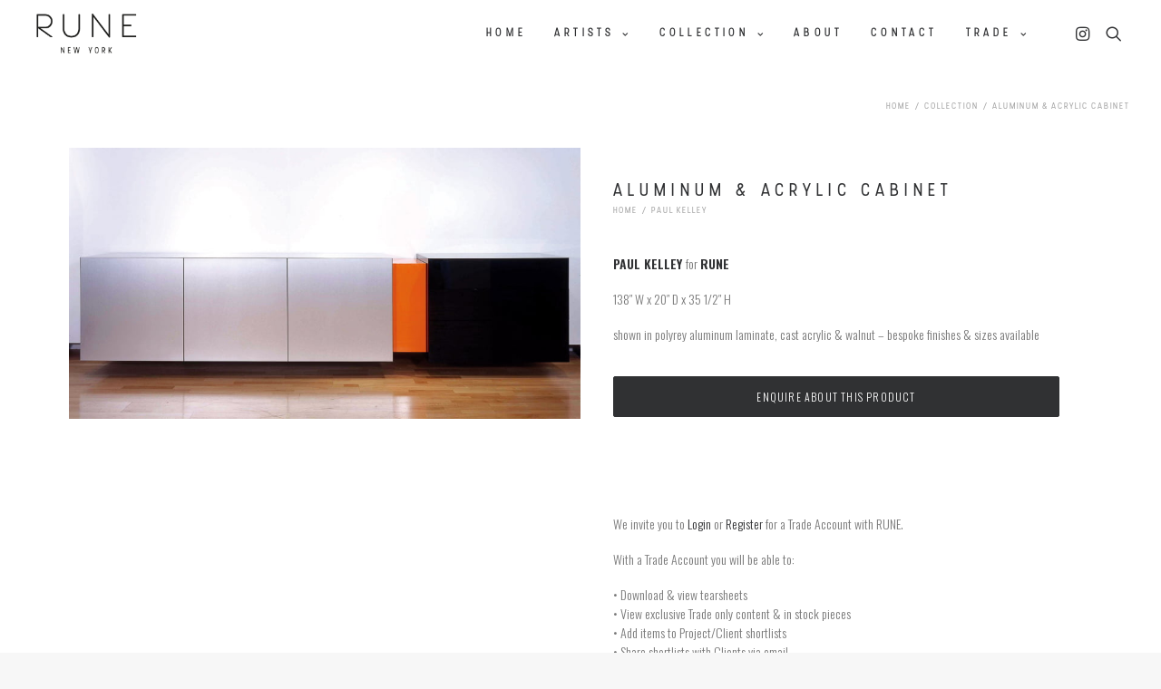

--- FILE ---
content_type: text/html; charset=UTF-8
request_url: https://www.rune.nyc/product/aluminum-acrylic-cabinet/
body_size: 24240
content:
<!DOCTYPE html>
<html class="no-touch" lang="en" xmlns="http://www.w3.org/1999/xhtml">
<head>
<meta http-equiv="Content-Type" content="text/html; charset=UTF-8">
<meta name="viewport" content="width=device-width, initial-scale=1">
<link rel="profile" href="https://gmpg.org/xfn/11">
<link rel="pingback" href="https://www.rune.nyc/xmlrpc.php">
				<script>document.documentElement.className = document.documentElement.className + ' yes-js js_active js'</script>
				<meta name='robots' content='index, follow, max-image-preview:large, max-snippet:-1, max-video-preview:-1' />

	<!-- This site is optimized with the Yoast SEO plugin v26.3 - https://yoast.com/wordpress/plugins/seo/ -->
	<title>Aluminum &amp; Acrylic Cabinet | RUNE, New York</title>
	<link rel="canonical" href="https://www.rune.nyc/product/aluminum-acrylic-cabinet/" />
	<meta property="og:locale" content="en_US" />
	<meta property="og:type" content="article" />
	<meta property="og:title" content="Aluminum &amp; Acrylic Cabinet | RUNE, New York" />
	<meta property="og:description" content="PAUL KELLEY for RUNE  138&quot; W x 20&quot; D x 35 1/2&quot; H  shown in polyrey aluminum laminate, cast acrylic &amp; walnut - bespoke finishes &amp; sizes available" />
	<meta property="og:url" content="https://www.rune.nyc/product/aluminum-acrylic-cabinet/" />
	<meta property="og:site_name" content="RUNE, New York" />
	<meta property="article:publisher" content="https://www.facebook.com/people/RUNE-New-York/100063807593393/" />
	<meta property="article:modified_time" content="2021-08-02T12:14:05+00:00" />
	<meta property="og:image" content="https://www.rune.nyc/wp-content/uploads/2021/04/Aluminium-and-Acrylic-cabinet.jpg" />
	<meta property="og:image:width" content="850" />
	<meta property="og:image:height" content="451" />
	<meta property="og:image:type" content="image/jpeg" />
	<meta name="twitter:card" content="summary_large_image" />
	<script type="application/ld+json" class="yoast-schema-graph">{"@context":"https://schema.org","@graph":[{"@type":"WebPage","@id":"https://www.rune.nyc/product/aluminum-acrylic-cabinet/","url":"https://www.rune.nyc/product/aluminum-acrylic-cabinet/","name":"Aluminum &amp; Acrylic Cabinet | RUNE, New York","isPartOf":{"@id":"https://www.rune.nyc/#website"},"primaryImageOfPage":{"@id":"https://www.rune.nyc/product/aluminum-acrylic-cabinet/#primaryimage"},"image":{"@id":"https://www.rune.nyc/product/aluminum-acrylic-cabinet/#primaryimage"},"thumbnailUrl":"https://www.rune.nyc/wp-content/uploads/2021/04/Aluminium-and-Acrylic-cabinet.jpg","datePublished":"2011-01-03T15:43:00+00:00","dateModified":"2021-08-02T12:14:05+00:00","breadcrumb":{"@id":"https://www.rune.nyc/product/aluminum-acrylic-cabinet/#breadcrumb"},"inLanguage":"en","potentialAction":[{"@type":"ReadAction","target":["https://www.rune.nyc/product/aluminum-acrylic-cabinet/"]}]},{"@type":"ImageObject","inLanguage":"en","@id":"https://www.rune.nyc/product/aluminum-acrylic-cabinet/#primaryimage","url":"https://www.rune.nyc/wp-content/uploads/2021/04/Aluminium-and-Acrylic-cabinet.jpg","contentUrl":"https://www.rune.nyc/wp-content/uploads/2021/04/Aluminium-and-Acrylic-cabinet.jpg","width":850,"height":451},{"@type":"BreadcrumbList","@id":"https://www.rune.nyc/product/aluminum-acrylic-cabinet/#breadcrumb","itemListElement":[{"@type":"ListItem","position":1,"name":"Home","item":"https://www.rune.nyc/"},{"@type":"ListItem","position":2,"name":"Collection","item":"https://www.rune.nyc/collection/"},{"@type":"ListItem","position":3,"name":"Aluminum &amp; Acrylic Cabinet"}]},{"@type":"WebSite","@id":"https://www.rune.nyc/#website","url":"https://www.rune.nyc/","name":"RUNE | New York","description":"RUNE represents an international portfolio of museum quality fine furniture artisans who produce exceptional, handcrafted work.  Our artisans work in a variety of media, executing pieces as unique as they are exquisite.","publisher":{"@id":"https://www.rune.nyc/#organization"},"potentialAction":[{"@type":"SearchAction","target":{"@type":"EntryPoint","urlTemplate":"https://www.rune.nyc/?s={search_term_string}"},"query-input":{"@type":"PropertyValueSpecification","valueRequired":true,"valueName":"search_term_string"}}],"inLanguage":"en"},{"@type":"Organization","@id":"https://www.rune.nyc/#organization","name":"Rune | New York","url":"https://www.rune.nyc/","logo":{"@type":"ImageObject","inLanguage":"en","@id":"https://www.rune.nyc/#/schema/logo/image/","url":"https://www.rune.nyc/wp-content/uploads/2021/08/Rune-Favicon.png","contentUrl":"https://www.rune.nyc/wp-content/uploads/2021/08/Rune-Favicon.png","width":520,"height":520,"caption":"Rune | New York"},"image":{"@id":"https://www.rune.nyc/#/schema/logo/image/"},"sameAs":["https://www.facebook.com/people/RUNE-New-York/100063807593393/","https://www.instagram.com/rune.nyc/"]}]}</script>
	<!-- / Yoast SEO plugin. -->


<link rel='dns-prefetch' href='//fonts.googleapis.com' />
<link rel="alternate" type="application/rss+xml" title="RUNE, New York &raquo; Feed" href="https://www.rune.nyc/feed/" />
<link rel="alternate" type="application/rss+xml" title="RUNE, New York &raquo; Comments Feed" href="https://www.rune.nyc/comments/feed/" />
<link rel="alternate" title="oEmbed (JSON)" type="application/json+oembed" href="https://www.rune.nyc/wp-json/oembed/1.0/embed?url=https%3A%2F%2Fwww.rune.nyc%2Fproduct%2Faluminum-acrylic-cabinet%2F" />
<link rel="alternate" title="oEmbed (XML)" type="text/xml+oembed" href="https://www.rune.nyc/wp-json/oembed/1.0/embed?url=https%3A%2F%2Fwww.rune.nyc%2Fproduct%2Faluminum-acrylic-cabinet%2F&#038;format=xml" />
<style id='wp-img-auto-sizes-contain-inline-css' type='text/css'>
img:is([sizes=auto i],[sizes^="auto," i]){contain-intrinsic-size:3000px 1500px}
/*# sourceURL=wp-img-auto-sizes-contain-inline-css */
</style>
<link rel='stylesheet' id='sdm-styles-css' href='https://www.rune.nyc/wp-content/plugins/simple-download-monitor/css/sdm_wp_styles.css?ver=010bc823e80696371b28fb58a8881c85' type='text/css' media='all' />
<style id='wp-emoji-styles-inline-css' type='text/css'>

	img.wp-smiley, img.emoji {
		display: inline !important;
		border: none !important;
		box-shadow: none !important;
		height: 1em !important;
		width: 1em !important;
		margin: 0 0.07em !important;
		vertical-align: -0.1em !important;
		background: none !important;
		padding: 0 !important;
	}
/*# sourceURL=wp-emoji-styles-inline-css */
</style>
<link rel='stylesheet' id='wp-block-library-css' href='https://www.rune.nyc/wp-includes/css/dist/block-library/style.min.css?ver=010bc823e80696371b28fb58a8881c85' type='text/css' media='all' />
<link rel='stylesheet' id='wc-blocks-style-css' href='https://www.rune.nyc/wp-content/plugins/woocommerce/assets/client/blocks/wc-blocks.css?ver=wc-9.9.5' type='text/css' media='all' />
<style id='global-styles-inline-css' type='text/css'>
:root{--wp--preset--aspect-ratio--square: 1;--wp--preset--aspect-ratio--4-3: 4/3;--wp--preset--aspect-ratio--3-4: 3/4;--wp--preset--aspect-ratio--3-2: 3/2;--wp--preset--aspect-ratio--2-3: 2/3;--wp--preset--aspect-ratio--16-9: 16/9;--wp--preset--aspect-ratio--9-16: 9/16;--wp--preset--color--black: #000000;--wp--preset--color--cyan-bluish-gray: #abb8c3;--wp--preset--color--white: #ffffff;--wp--preset--color--pale-pink: #f78da7;--wp--preset--color--vivid-red: #cf2e2e;--wp--preset--color--luminous-vivid-orange: #ff6900;--wp--preset--color--luminous-vivid-amber: #fcb900;--wp--preset--color--light-green-cyan: #7bdcb5;--wp--preset--color--vivid-green-cyan: #00d084;--wp--preset--color--pale-cyan-blue: #8ed1fc;--wp--preset--color--vivid-cyan-blue: #0693e3;--wp--preset--color--vivid-purple: #9b51e0;--wp--preset--gradient--vivid-cyan-blue-to-vivid-purple: linear-gradient(135deg,rgb(6,147,227) 0%,rgb(155,81,224) 100%);--wp--preset--gradient--light-green-cyan-to-vivid-green-cyan: linear-gradient(135deg,rgb(122,220,180) 0%,rgb(0,208,130) 100%);--wp--preset--gradient--luminous-vivid-amber-to-luminous-vivid-orange: linear-gradient(135deg,rgb(252,185,0) 0%,rgb(255,105,0) 100%);--wp--preset--gradient--luminous-vivid-orange-to-vivid-red: linear-gradient(135deg,rgb(255,105,0) 0%,rgb(207,46,46) 100%);--wp--preset--gradient--very-light-gray-to-cyan-bluish-gray: linear-gradient(135deg,rgb(238,238,238) 0%,rgb(169,184,195) 100%);--wp--preset--gradient--cool-to-warm-spectrum: linear-gradient(135deg,rgb(74,234,220) 0%,rgb(151,120,209) 20%,rgb(207,42,186) 40%,rgb(238,44,130) 60%,rgb(251,105,98) 80%,rgb(254,248,76) 100%);--wp--preset--gradient--blush-light-purple: linear-gradient(135deg,rgb(255,206,236) 0%,rgb(152,150,240) 100%);--wp--preset--gradient--blush-bordeaux: linear-gradient(135deg,rgb(254,205,165) 0%,rgb(254,45,45) 50%,rgb(107,0,62) 100%);--wp--preset--gradient--luminous-dusk: linear-gradient(135deg,rgb(255,203,112) 0%,rgb(199,81,192) 50%,rgb(65,88,208) 100%);--wp--preset--gradient--pale-ocean: linear-gradient(135deg,rgb(255,245,203) 0%,rgb(182,227,212) 50%,rgb(51,167,181) 100%);--wp--preset--gradient--electric-grass: linear-gradient(135deg,rgb(202,248,128) 0%,rgb(113,206,126) 100%);--wp--preset--gradient--midnight: linear-gradient(135deg,rgb(2,3,129) 0%,rgb(40,116,252) 100%);--wp--preset--font-size--small: 13px;--wp--preset--font-size--medium: 20px;--wp--preset--font-size--large: 36px;--wp--preset--font-size--x-large: 42px;--wp--preset--spacing--20: 0.44rem;--wp--preset--spacing--30: 0.67rem;--wp--preset--spacing--40: 1rem;--wp--preset--spacing--50: 1.5rem;--wp--preset--spacing--60: 2.25rem;--wp--preset--spacing--70: 3.38rem;--wp--preset--spacing--80: 5.06rem;--wp--preset--shadow--natural: 6px 6px 9px rgba(0, 0, 0, 0.2);--wp--preset--shadow--deep: 12px 12px 50px rgba(0, 0, 0, 0.4);--wp--preset--shadow--sharp: 6px 6px 0px rgba(0, 0, 0, 0.2);--wp--preset--shadow--outlined: 6px 6px 0px -3px rgb(255, 255, 255), 6px 6px rgb(0, 0, 0);--wp--preset--shadow--crisp: 6px 6px 0px rgb(0, 0, 0);}:where(.is-layout-flex){gap: 0.5em;}:where(.is-layout-grid){gap: 0.5em;}body .is-layout-flex{display: flex;}.is-layout-flex{flex-wrap: wrap;align-items: center;}.is-layout-flex > :is(*, div){margin: 0;}body .is-layout-grid{display: grid;}.is-layout-grid > :is(*, div){margin: 0;}:where(.wp-block-columns.is-layout-flex){gap: 2em;}:where(.wp-block-columns.is-layout-grid){gap: 2em;}:where(.wp-block-post-template.is-layout-flex){gap: 1.25em;}:where(.wp-block-post-template.is-layout-grid){gap: 1.25em;}.has-black-color{color: var(--wp--preset--color--black) !important;}.has-cyan-bluish-gray-color{color: var(--wp--preset--color--cyan-bluish-gray) !important;}.has-white-color{color: var(--wp--preset--color--white) !important;}.has-pale-pink-color{color: var(--wp--preset--color--pale-pink) !important;}.has-vivid-red-color{color: var(--wp--preset--color--vivid-red) !important;}.has-luminous-vivid-orange-color{color: var(--wp--preset--color--luminous-vivid-orange) !important;}.has-luminous-vivid-amber-color{color: var(--wp--preset--color--luminous-vivid-amber) !important;}.has-light-green-cyan-color{color: var(--wp--preset--color--light-green-cyan) !important;}.has-vivid-green-cyan-color{color: var(--wp--preset--color--vivid-green-cyan) !important;}.has-pale-cyan-blue-color{color: var(--wp--preset--color--pale-cyan-blue) !important;}.has-vivid-cyan-blue-color{color: var(--wp--preset--color--vivid-cyan-blue) !important;}.has-vivid-purple-color{color: var(--wp--preset--color--vivid-purple) !important;}.has-black-background-color{background-color: var(--wp--preset--color--black) !important;}.has-cyan-bluish-gray-background-color{background-color: var(--wp--preset--color--cyan-bluish-gray) !important;}.has-white-background-color{background-color: var(--wp--preset--color--white) !important;}.has-pale-pink-background-color{background-color: var(--wp--preset--color--pale-pink) !important;}.has-vivid-red-background-color{background-color: var(--wp--preset--color--vivid-red) !important;}.has-luminous-vivid-orange-background-color{background-color: var(--wp--preset--color--luminous-vivid-orange) !important;}.has-luminous-vivid-amber-background-color{background-color: var(--wp--preset--color--luminous-vivid-amber) !important;}.has-light-green-cyan-background-color{background-color: var(--wp--preset--color--light-green-cyan) !important;}.has-vivid-green-cyan-background-color{background-color: var(--wp--preset--color--vivid-green-cyan) !important;}.has-pale-cyan-blue-background-color{background-color: var(--wp--preset--color--pale-cyan-blue) !important;}.has-vivid-cyan-blue-background-color{background-color: var(--wp--preset--color--vivid-cyan-blue) !important;}.has-vivid-purple-background-color{background-color: var(--wp--preset--color--vivid-purple) !important;}.has-black-border-color{border-color: var(--wp--preset--color--black) !important;}.has-cyan-bluish-gray-border-color{border-color: var(--wp--preset--color--cyan-bluish-gray) !important;}.has-white-border-color{border-color: var(--wp--preset--color--white) !important;}.has-pale-pink-border-color{border-color: var(--wp--preset--color--pale-pink) !important;}.has-vivid-red-border-color{border-color: var(--wp--preset--color--vivid-red) !important;}.has-luminous-vivid-orange-border-color{border-color: var(--wp--preset--color--luminous-vivid-orange) !important;}.has-luminous-vivid-amber-border-color{border-color: var(--wp--preset--color--luminous-vivid-amber) !important;}.has-light-green-cyan-border-color{border-color: var(--wp--preset--color--light-green-cyan) !important;}.has-vivid-green-cyan-border-color{border-color: var(--wp--preset--color--vivid-green-cyan) !important;}.has-pale-cyan-blue-border-color{border-color: var(--wp--preset--color--pale-cyan-blue) !important;}.has-vivid-cyan-blue-border-color{border-color: var(--wp--preset--color--vivid-cyan-blue) !important;}.has-vivid-purple-border-color{border-color: var(--wp--preset--color--vivid-purple) !important;}.has-vivid-cyan-blue-to-vivid-purple-gradient-background{background: var(--wp--preset--gradient--vivid-cyan-blue-to-vivid-purple) !important;}.has-light-green-cyan-to-vivid-green-cyan-gradient-background{background: var(--wp--preset--gradient--light-green-cyan-to-vivid-green-cyan) !important;}.has-luminous-vivid-amber-to-luminous-vivid-orange-gradient-background{background: var(--wp--preset--gradient--luminous-vivid-amber-to-luminous-vivid-orange) !important;}.has-luminous-vivid-orange-to-vivid-red-gradient-background{background: var(--wp--preset--gradient--luminous-vivid-orange-to-vivid-red) !important;}.has-very-light-gray-to-cyan-bluish-gray-gradient-background{background: var(--wp--preset--gradient--very-light-gray-to-cyan-bluish-gray) !important;}.has-cool-to-warm-spectrum-gradient-background{background: var(--wp--preset--gradient--cool-to-warm-spectrum) !important;}.has-blush-light-purple-gradient-background{background: var(--wp--preset--gradient--blush-light-purple) !important;}.has-blush-bordeaux-gradient-background{background: var(--wp--preset--gradient--blush-bordeaux) !important;}.has-luminous-dusk-gradient-background{background: var(--wp--preset--gradient--luminous-dusk) !important;}.has-pale-ocean-gradient-background{background: var(--wp--preset--gradient--pale-ocean) !important;}.has-electric-grass-gradient-background{background: var(--wp--preset--gradient--electric-grass) !important;}.has-midnight-gradient-background{background: var(--wp--preset--gradient--midnight) !important;}.has-small-font-size{font-size: var(--wp--preset--font-size--small) !important;}.has-medium-font-size{font-size: var(--wp--preset--font-size--medium) !important;}.has-large-font-size{font-size: var(--wp--preset--font-size--large) !important;}.has-x-large-font-size{font-size: var(--wp--preset--font-size--x-large) !important;}
/*# sourceURL=global-styles-inline-css */
</style>

<style id='classic-theme-styles-inline-css' type='text/css'>
/*! This file is auto-generated */
.wp-block-button__link{color:#fff;background-color:#32373c;border-radius:9999px;box-shadow:none;text-decoration:none;padding:calc(.667em + 2px) calc(1.333em + 2px);font-size:1.125em}.wp-block-file__button{background:#32373c;color:#fff;text-decoration:none}
/*# sourceURL=/wp-includes/css/classic-themes.min.css */
</style>
<link rel='stylesheet' id='wp-components-css' href='https://www.rune.nyc/wp-includes/css/dist/components/style.min.css?ver=010bc823e80696371b28fb58a8881c85' type='text/css' media='all' />
<link rel='stylesheet' id='wp-preferences-css' href='https://www.rune.nyc/wp-includes/css/dist/preferences/style.min.css?ver=010bc823e80696371b28fb58a8881c85' type='text/css' media='all' />
<link rel='stylesheet' id='wp-block-editor-css' href='https://www.rune.nyc/wp-includes/css/dist/block-editor/style.min.css?ver=010bc823e80696371b28fb58a8881c85' type='text/css' media='all' />
<link rel='stylesheet' id='popup-maker-block-library-style-css' href='https://www.rune.nyc/wp-content/plugins/popup-maker/dist/packages/block-library-style.css?ver=dbea705cfafe089d65f1' type='text/css' media='all' />
<link rel='stylesheet' id='contact-form-7-css' href='https://www.rune.nyc/wp-content/plugins/contact-form-7/includes/css/styles.css?ver=6.1.3' type='text/css' media='all' />
<link rel='stylesheet' id='uncodefont-google-css' href='//fonts.googleapis.com/css?family=Lexend+Mega%3Aregular%7CLexend+Deca%3Aregular%7COswald%3A200%2C300%2Cregular%2C500%2C600%2C700%7CPathway+Gothic+One%3Aregular%7CChathura%3A100%2C300%2Cregular%2C700%2C800&#038;subset=latin%2Clatin-ext%2Cvietnamese%2Ccyrillic%2Ccyrillic-ext%2Ctelugu&#038;ver=2.7.5' type='text/css' media='all' />
<style id='woocommerce-inline-inline-css' type='text/css'>
.woocommerce form .form-row .required { visibility: visible; }
/*# sourceURL=woocommerce-inline-inline-css */
</style>
<link rel='stylesheet' id='ywctm-frontend-css' href='https://www.rune.nyc/wp-content/plugins/yith-woocommerce-catalog-mode/assets/css/frontend.min.css?ver=2.40.0' type='text/css' media='all' />
<style id='ywctm-frontend-inline-css' type='text/css'>
form.cart button.single_add_to_cart_button, .ppc-button-wrapper, .wc-ppcp-paylater-msg__container, form.cart .quantity{display: none !important}
/*# sourceURL=ywctm-frontend-inline-css */
</style>
<link rel='stylesheet' id='jquery-selectBox-css' href='https://www.rune.nyc/wp-content/plugins/yith-woocommerce-wishlist-premium/assets/css/jquery.selectBox.css?ver=1.2.0' type='text/css' media='all' />
<link rel='stylesheet' id='yith-wcwl-font-awesome-css' href='https://www.rune.nyc/wp-content/plugins/yith-woocommerce-wishlist-premium/assets/css/font-awesome.css?ver=4.7.0' type='text/css' media='all' />
<link rel='stylesheet' id='woocommerce_prettyPhoto_css-css' href='//www.rune.nyc/wp-content/plugins/woocommerce/assets/css/prettyPhoto.css?ver=3.1.6' type='text/css' media='all' />
<link rel='stylesheet' id='yith-wcwl-main-css' href='https://www.rune.nyc/wp-content/plugins/yith-woocommerce-wishlist-premium/assets/css/style.css?ver=3.5.0' type='text/css' media='all' />
<link rel='stylesheet' id='brands-styles-css' href='https://www.rune.nyc/wp-content/plugins/woocommerce/assets/css/brands.css?ver=9.9.5' type='text/css' media='all' />
<link rel='stylesheet' id='uncode-style-css' href='https://www.rune.nyc/wp-content/themes/uncode/library/css/style.css?ver=663269765' type='text/css' media='all' />
<style id='uncode-style-inline-css' type='text/css'>

@media (max-width: 959px) { .navbar-brand > * { height: 35px !important;}}
@media (min-width: 960px) { .limit-width { max-width: 1200px; margin: auto;}}
.menu-primary ul.menu-smart > li > a, .menu-primary ul.menu-smart li.dropdown > a, .menu-primary ul.menu-smart li.mega-menu > a, .vmenu-container ul.menu-smart > li > a, .vmenu-container ul.menu-smart li.dropdown > a { text-transform: uppercase; }
.menu-primary ul.menu-smart ul a, .vmenu-container ul.menu-smart ul a { text-transform: uppercase; }
body.menu-custom-padding .col-lg-0.logo-container, body.menu-custom-padding .col-lg-2.logo-container, body.menu-custom-padding .col-lg-12 .logo-container, body.menu-custom-padding .col-lg-4.logo-container { padding-top: 9px; padding-bottom: 9px; }
body.menu-custom-padding .col-lg-0.logo-container.shrinked, body.menu-custom-padding .col-lg-2.logo-container.shrinked, body.menu-custom-padding .col-lg-12 .logo-container.shrinked, body.menu-custom-padding .col-lg-4.logo-container.shrinked { padding-top: 0px; padding-bottom: 0px; }
@media (max-width: 959px) { body.menu-custom-padding .menu-container .logo-container { padding-top: 27px !important; padding-bottom: 27px !important; } }
#changer-back-color { transition: background-color 1000ms cubic-bezier(0.25, 1, 0.5, 1) !important; } #changer-back-color > div { transition: opacity 1000ms cubic-bezier(0.25, 1, 0.5, 1) !important; } body.bg-changer-init.disable-hover .main-wrapper .style-light,  body.bg-changer-init.disable-hover .main-wrapper .style-light h1,  body.bg-changer-init.disable-hover .main-wrapper .style-light h2, body.bg-changer-init.disable-hover .main-wrapper .style-light h3, body.bg-changer-init.disable-hover .main-wrapper .style-light h4, body.bg-changer-init.disable-hover .main-wrapper .style-light h5, body.bg-changer-init.disable-hover .main-wrapper .style-light h6, body.bg-changer-init.disable-hover .main-wrapper .style-light a, body.bg-changer-init.disable-hover .main-wrapper .style-dark, body.bg-changer-init.disable-hover .main-wrapper .style-dark h1, body.bg-changer-init.disable-hover .main-wrapper .style-dark h2, body.bg-changer-init.disable-hover .main-wrapper .style-dark h3, body.bg-changer-init.disable-hover .main-wrapper .style-dark h4, body.bg-changer-init.disable-hover .main-wrapper .style-dark h5, body.bg-changer-init.disable-hover .main-wrapper .style-dark h6, body.bg-changer-init.disable-hover .main-wrapper .style-dark a { transition: color 1000ms cubic-bezier(0.25, 1, 0.5, 1) !important; }
/*# sourceURL=uncode-style-inline-css */
</style>
<link rel='stylesheet' id='uncode-woocommerce-css' href='https://www.rune.nyc/wp-content/themes/uncode/library/css/woocommerce.css?ver=663269765' type='text/css' media='all' />
<link rel='stylesheet' id='uncode-icons-css' href='https://www.rune.nyc/wp-content/themes/uncode/library/css/uncode-icons.css?ver=663269765' type='text/css' media='all' />
<link rel='stylesheet' id='uncode-custom-style-css' href='https://www.rune.nyc/wp-content/themes/uncode/library/css/style-custom.css?ver=663269765' type='text/css' media='all' />
<style id='uncode-custom-style-inline-css' type='text/css'>
.yit-wcan-container > div > .tmb {padding-right:36px;}
/*# sourceURL=uncode-custom-style-inline-css */
</style>
<link rel='stylesheet' id='popup-maker-site-css' href='//www.rune.nyc/wp-content/uploads/pum/pum-site-styles.css?generated=1750930662&#038;ver=1.21.5' type='text/css' media='all' />
<link rel='stylesheet' id='yith_ywraq_frontend-css' href='https://www.rune.nyc/wp-content/plugins/yith-woocommerce-request-a-quote-premium/assets/css/ywraq-frontend.css?ver=3.8.0' type='text/css' media='all' />
<style id='yith_ywraq_frontend-inline-css' type='text/css'>
.woocommerce .add-request-quote-button.button, .woocommerce .add-request-quote-button-addons.button, .yith-wceop-ywraq-button-wrapper .add-request-quote-button.button, .yith-wceop-ywraq-button-wrapper .add-request-quote-button-addons.button{
    background-color: #0066b4!important;
    color: #ffffff!important;
}
.woocommerce .add-request-quote-button.button:hover,  .woocommerce .add-request-quote-button-addons.button:hover,.yith-wceop-ywraq-button-wrapper .add-request-quote-button.button:hover,  .yith-wceop-ywraq-button-wrapper .add-request-quote-button-addons.button:hover{
    background-color: #044a80!important;
    color: #ffffff!important;
}

#ywraq_checkout_quote.button{
	background: rgb(48,49,51);
    color: #ffffff;
    border: 1px solid #ffffff;
}

#ywraq_checkout_quote.button:hover{
	background: rgb(48,49,51);
    color: #ffffff;
    border: 1px solid #ffffff;
}
.woocommerce.single-product button.single_add_to_cart_button.button {margin-right: 5px;}
	.woocommerce.single-product .product .yith-ywraq-add-to-quote {display: inline-block; vertical-align: middle;margin-top: 5px;}
	
.cart button.single_add_to_cart_button, .cart a.single_add_to_cart_button{
	                 display:none!important;
	                }
/*# sourceURL=yith_ywraq_frontend-inline-css */
</style>
<link rel='stylesheet' id='uncode-wishlist-css' href='https://www.rune.nyc/wp-content/themes/uncode/library/css/wishlist.css?ver=352544937' type='text/css' media='all' />
<link rel='stylesheet' id='child-style-css' href='https://www.rune.nyc/wp-content/themes/uncode-child/style.css?ver=847515487' type='text/css' media='all' />
<link rel='stylesheet' id='um_modal-css' href='https://www.rune.nyc/wp-content/plugins/ultimate-member/assets/css/um-modal.min.css?ver=2.10.5' type='text/css' media='all' />
<link rel='stylesheet' id='um_ui-css' href='https://www.rune.nyc/wp-content/plugins/ultimate-member/assets/libs/jquery-ui/jquery-ui.min.css?ver=1.13.2' type='text/css' media='all' />
<link rel='stylesheet' id='um_tipsy-css' href='https://www.rune.nyc/wp-content/plugins/ultimate-member/assets/libs/tipsy/tipsy.min.css?ver=1.0.0a' type='text/css' media='all' />
<link rel='stylesheet' id='um_raty-css' href='https://www.rune.nyc/wp-content/plugins/ultimate-member/assets/libs/raty/um-raty.min.css?ver=2.6.0' type='text/css' media='all' />
<link rel='stylesheet' id='select2-css' href='https://www.rune.nyc/wp-content/plugins/ultimate-member/assets/libs/select2/select2.min.css?ver=4.0.13' type='text/css' media='all' />
<link rel='stylesheet' id='um_fileupload-css' href='https://www.rune.nyc/wp-content/plugins/ultimate-member/assets/css/um-fileupload.min.css?ver=2.10.5' type='text/css' media='all' />
<link rel='stylesheet' id='um_confirm-css' href='https://www.rune.nyc/wp-content/plugins/ultimate-member/assets/libs/um-confirm/um-confirm.min.css?ver=1.0' type='text/css' media='all' />
<link rel='stylesheet' id='um_datetime-css' href='https://www.rune.nyc/wp-content/plugins/ultimate-member/assets/libs/pickadate/default.min.css?ver=3.6.2' type='text/css' media='all' />
<link rel='stylesheet' id='um_datetime_date-css' href='https://www.rune.nyc/wp-content/plugins/ultimate-member/assets/libs/pickadate/default.date.min.css?ver=3.6.2' type='text/css' media='all' />
<link rel='stylesheet' id='um_datetime_time-css' href='https://www.rune.nyc/wp-content/plugins/ultimate-member/assets/libs/pickadate/default.time.min.css?ver=3.6.2' type='text/css' media='all' />
<link rel='stylesheet' id='um_fonticons_ii-css' href='https://www.rune.nyc/wp-content/plugins/ultimate-member/assets/libs/legacy/fonticons/fonticons-ii.min.css?ver=2.10.5' type='text/css' media='all' />
<link rel='stylesheet' id='um_fonticons_fa-css' href='https://www.rune.nyc/wp-content/plugins/ultimate-member/assets/libs/legacy/fonticons/fonticons-fa.min.css?ver=2.10.5' type='text/css' media='all' />
<link rel='stylesheet' id='um_fontawesome-css' href='https://www.rune.nyc/wp-content/plugins/ultimate-member/assets/css/um-fontawesome.min.css?ver=6.5.2' type='text/css' media='all' />
<link rel='stylesheet' id='um_common-css' href='https://www.rune.nyc/wp-content/plugins/ultimate-member/assets/css/common.min.css?ver=2.10.5' type='text/css' media='all' />
<link rel='stylesheet' id='um_responsive-css' href='https://www.rune.nyc/wp-content/plugins/ultimate-member/assets/css/um-responsive.min.css?ver=2.10.5' type='text/css' media='all' />
<link rel='stylesheet' id='um_styles-css' href='https://www.rune.nyc/wp-content/plugins/ultimate-member/assets/css/um-styles.min.css?ver=2.10.5' type='text/css' media='all' />
<link rel='stylesheet' id='um_crop-css' href='https://www.rune.nyc/wp-content/plugins/ultimate-member/assets/libs/cropper/cropper.min.css?ver=1.6.1' type='text/css' media='all' />
<link rel='stylesheet' id='um_profile-css' href='https://www.rune.nyc/wp-content/plugins/ultimate-member/assets/css/um-profile.min.css?ver=2.10.5' type='text/css' media='all' />
<link rel='stylesheet' id='um_account-css' href='https://www.rune.nyc/wp-content/plugins/ultimate-member/assets/css/um-account.min.css?ver=2.10.5' type='text/css' media='all' />
<link rel='stylesheet' id='um_misc-css' href='https://www.rune.nyc/wp-content/plugins/ultimate-member/assets/css/um-misc.min.css?ver=2.10.5' type='text/css' media='all' />
<link rel='stylesheet' id='um_default_css-css' href='https://www.rune.nyc/wp-content/plugins/ultimate-member/assets/css/um-old-default.min.css?ver=2.10.5' type='text/css' media='all' />
<script type="text/javascript" src="https://www.rune.nyc/wp-includes/js/jquery/jquery.min.js?ver=3.7.1" id="jquery-core-js"></script>
<script type="text/javascript" src="https://www.rune.nyc/wp-includes/js/jquery/jquery-migrate.min.js?ver=3.4.1" id="jquery-migrate-js"></script>
<script type="text/javascript" id="sdm-scripts-js-extra">
/* <![CDATA[ */
var sdm_ajax_script = {"ajaxurl":"https://www.rune.nyc/wp-admin/admin-ajax.php"};
//# sourceURL=sdm-scripts-js-extra
/* ]]> */
</script>
<script type="text/javascript" src="https://www.rune.nyc/wp-content/plugins/simple-download-monitor/js/sdm_wp_scripts.js?ver=010bc823e80696371b28fb58a8881c85" id="sdm-scripts-js"></script>
<script type="text/javascript" src="https://www.rune.nyc/wp-content/plugins/woocommerce/assets/js/zoom/jquery.zoom.min.js?ver=1.7.21-wc.9.9.5" id="zoom-js" defer="defer" data-wp-strategy="defer"></script>
<script type="text/javascript" id="wc-single-product-js-extra">
/* <![CDATA[ */
var wc_single_product_params = {"i18n_required_rating_text":"Please select a rating","i18n_rating_options":["1 of 5 stars","2 of 5 stars","3 of 5 stars","4 of 5 stars","5 of 5 stars"],"i18n_product_gallery_trigger_text":"View full-screen image gallery","review_rating_required":"yes","flexslider":{"rtl":false,"animation":"slide","smoothHeight":true,"directionNav":false,"controlNav":"thumbnails","slideshow":false,"animationSpeed":500,"animationLoop":false,"allowOneSlide":false},"zoom_enabled":"","zoom_options":[],"photoswipe_enabled":"","photoswipe_options":{"shareEl":false,"closeOnScroll":false,"history":false,"hideAnimationDuration":0,"showAnimationDuration":0},"flexslider_enabled":""};
//# sourceURL=wc-single-product-js-extra
/* ]]> */
</script>
<script type="text/javascript" src="https://www.rune.nyc/wp-content/plugins/woocommerce/assets/js/frontend/single-product.min.js?ver=9.9.5" id="wc-single-product-js" defer="defer" data-wp-strategy="defer"></script>
<script type="text/javascript" src="https://www.rune.nyc/wp-content/plugins/woocommerce/assets/js/jquery-blockui/jquery.blockUI.min.js?ver=2.7.0-wc.9.9.5" id="jquery-blockui-js" defer="defer" data-wp-strategy="defer"></script>
<script type="text/javascript" src="https://www.rune.nyc/wp-content/plugins/woocommerce/assets/js/js-cookie/js.cookie.min.js?ver=2.1.4-wc.9.9.5" id="js-cookie-js" defer="defer" data-wp-strategy="defer"></script>
<script type="text/javascript" id="woocommerce-js-extra">
/* <![CDATA[ */
var woocommerce_params = {"ajax_url":"/wp-admin/admin-ajax.php","wc_ajax_url":"/?wc-ajax=%%endpoint%%","i18n_password_show":"Show password","i18n_password_hide":"Hide password"};
//# sourceURL=woocommerce-js-extra
/* ]]> */
</script>
<script type="text/javascript" src="https://www.rune.nyc/wp-content/plugins/woocommerce/assets/js/frontend/woocommerce.min.js?ver=9.9.5" id="woocommerce-js" defer="defer" data-wp-strategy="defer"></script>
<script type="text/javascript" id="uncode-init-js-extra">
/* <![CDATA[ */
var SiteParameters = {"days":"days","hours":"hours","minutes":"minutes","seconds":"seconds","constant_scroll":"on","scroll_speed":"2","parallax_factor":"0.25","loading":"Loading\u2026","slide_name":"slide","slide_footer":"footer","ajax_url":"https://www.rune.nyc/wp-admin/admin-ajax.php","nonce_adaptive_images":"6f69403827","nonce_srcset_async":"d378e3600e","enable_debug":"","block_mobile_videos":"","is_frontend_editor":"","main_width":["1200","px"],"mobile_parallax_allowed":"","wireframes_plugin_active":"","sticky_elements":"off","lazyload_type":"","resize_quality":"90","register_metadata":"","bg_changer_time":"1000","update_wc_fragments":"1","optimize_shortpixel_image":"","custom_cursor_selector":"[href], .trigger-overlay, .owl-next, .owl-prev, .owl-dot, input[type=\"submit\"], button[type=\"submit\"], a[class^=\"ilightbox\"], .ilightbox-thumbnail, .ilightbox-prev, .ilightbox-next, .overlay-close, .unmodal-close, .qty-inset \u003E span, .share-button li, .uncode-post-titles .tmb.tmb-click-area, .btn-link, .tmb-click-row .t-inside, .lg-outer button, .lg-thumb img","mobile_parallax_animation":"","lbox_enhanced":"","native_media_player":"","vimeoPlayerParams":"?autoplay=0","ajax_filter_key_search":"key","ajax_filter_key_unfilter":"unfilter"};
//# sourceURL=uncode-init-js-extra
/* ]]> */
</script>
<script type="text/javascript" src="https://www.rune.nyc/wp-content/themes/uncode/library/js/init.js?ver=663269765" id="uncode-init-js"></script>
<script type="text/javascript" src="https://www.rune.nyc/wp-content/plugins/ultimate-member/assets/js/um-gdpr.min.js?ver=2.10.5" id="um-gdpr-js"></script>
<link rel="https://api.w.org/" href="https://www.rune.nyc/wp-json/" /><link rel="alternate" title="JSON" type="application/json" href="https://www.rune.nyc/wp-json/wp/v2/product/85169" />	<noscript><style>.woocommerce-product-gallery{ opacity: 1 !important; }</style></noscript>
	<style type="text/css">.recentcomments a{display:inline !important;padding:0 !important;margin:0 !important;}</style><link rel="icon" href="https://www.rune.nyc/wp-content/uploads/2021/08/cropped-Rune-Favicon-32x32.png" sizes="32x32" />
<link rel="icon" href="https://www.rune.nyc/wp-content/uploads/2021/08/cropped-Rune-Favicon-192x192.png" sizes="192x192" />
<link rel="apple-touch-icon" href="https://www.rune.nyc/wp-content/uploads/2021/08/cropped-Rune-Favicon-180x180.png" />
<meta name="msapplication-TileImage" content="https://www.rune.nyc/wp-content/uploads/2021/08/cropped-Rune-Favicon-270x270.png" />
<noscript><style> .wpb_animate_when_almost_visible { opacity: 1; }</style></noscript><meta name="generator" content="WP Rocket 3.20.0.3" data-wpr-features="wpr_preload_links wpr_desktop" /></head>
<body data-rsssl=1 class="wp-singular product-template-default single single-product postid-85169 wp-theme-uncode wp-child-theme-uncode-child  style-color-lxmt-bg theme-uncode woocommerce woocommerce-page woocommerce-no-js hormenu-position-left megamenu-full-submenu hmenu hmenu-position-right header-full-width main-center-align menu-mobile-transparent menu-custom-padding menu-sticky-mobile mobile-parallax-not-allowed ilb-no-bounce unreg uncode-wc-single-product-slider-enabled qw-body-scroll-disabled uncode-sidecart-mobile-disabled wpb-js-composer js-comp-ver-6.7.0 vc_responsive" data-border="0">
		<div data-rocket-location-hash="b999c5842096cf289cf2b3342ec2f047" id="vh_layout_help"></div><div data-rocket-location-hash="d6a129158e1ab98ab0ee9e9c8d6933cb" class="body-borders" data-border="0"><div data-rocket-location-hash="12df3111c1cd15cc14a276f4725186cd" class="top-border body-border-shadow"></div><div data-rocket-location-hash="6f4692f091c693520df938b77d8bdf7b" class="right-border body-border-shadow"></div><div data-rocket-location-hash="ccde056bc1976fcd1cafe48811ee1f48" class="bottom-border body-border-shadow"></div><div data-rocket-location-hash="502c3cd9e2dfc1f094a18e9ec1009e59" class="left-border body-border-shadow"></div><div data-rocket-location-hash="a95d9f9340949bcfccd9cff7bd9f543f" class="top-border style-light-bg"></div><div data-rocket-location-hash="104406c684b1e6866af7755dc3fa2c83" class="right-border style-light-bg"></div><div data-rocket-location-hash="95e06df17fe62a89f970c04960364b44" class="bottom-border style-light-bg"></div><div data-rocket-location-hash="4e7843c3cc5c23fb442c3698b99fcf7d" class="left-border style-light-bg"></div></div>	<div data-rocket-location-hash="4ae4629be2f0635a0fdf1a4d7e277bef" class="box-wrapper">
		<div data-rocket-location-hash="3f7c2f483ad2ef30282803d82e7fdb42" class="box-container">
		<script type="text/javascript" id="initBox">UNCODE.initBox();</script>
		<div data-rocket-location-hash="395507d12535d87e4259cd2046806327" class="menu-wrapper menu-shrink menu-sticky menu-sticky-mobile">
													
													<header id="masthead" class="navbar menu-primary menu-light submenu-light menu-transparent menu-add-padding style-light-original single-h-padding menu-absolute menu-with-logo">
														<div class="menu-container style-color-xsdn-bg menu-no-borders">
															<div class="row-menu">
																<div class="row-menu-inner">
																	<div id="logo-container-mobile" class="col-lg-0 logo-container middle">
																		<div id="main-logo" class="navbar-header style-light">
																			<a href="https://www.rune.nyc/" class="navbar-brand" data-padding-shrink ="0" data-minheight="40"><div class="logo-image main-logo  logo-light" data-maxheight="55" style="height: 55px;"><img fetchpriority="high" decoding="async" src="https://www.rune.nyc/wp-content/uploads/2021/07/Rune_NYC_logo_21_dark.png" alt="logo" width="400" height="177" class="img-responsive" /></div><div class="logo-image main-logo  logo-dark" data-maxheight="55" style="height: 55px;display:none;"><img decoding="async" src="https://www.rune.nyc/wp-content/uploads/2021/07/Rune_NYC_logo_21_light.png" alt="logo" width="400" height="177" class="img-responsive" /></div></a>
																		</div>
																		<div data-rocket-location-hash="1a628c69971c07127aab2664d38d09b0" class="mmb-container"><div class="mobile-additional-icons"><a class="desktop-hidden  mobile-search-icon trigger-overlay mobile-additional-icon" data-area="search" data-container="box-container" href="#"><span class="search-icon-container additional-icon-container"><i class="fa fa-search3"></i></span></a><a class="desktop-hidden mobile-wishlist-icon mobile-additional-icon" href="https://www.rune.nyc/shortlist/"><span class="wishlist-icon-container additional-icon-container"><i class="fa fa-heart3"></i><span class="badge" style="display: none;"></span></span></a></div><div class="mobile-menu-button mobile-menu-button-light lines-button"><span class="lines"><span></span></span></div></div>
																	</div>
																	<div class="col-lg-12 main-menu-container middle">
																		<div class="menu-horizontal">
																			<div class="menu-horizontal-inner">
																				<div class="nav navbar-nav navbar-main navbar-nav-first"><ul id="menu-main-navigation-menu" class="menu-primary-inner menu-smart sm"><li id="menu-item-84957" class="menu-item menu-item-type-custom menu-item-object-custom menu-item-84957 menu-item-link"><a title="Home" href="/">Home<i class="fa fa-angle-right fa-dropdown"></i></a></li>
<li id="menu-item-84959" class="menu-item menu-item-type-custom menu-item-object-custom menu-item-has-children menu-item-84959 dropdown menu-item-link"><a title="Artists" href="/artists" data-toggle="dropdown" class="dropdown-toggle" data-type="title">Artists<i class="fa fa-angle-down fa-dropdown"></i></a>
<ul role="menu" class="drop-menu">
	<li id="menu-item-90642" class="menu-item menu-item-type-custom menu-item-object-custom menu-item-90642"><a title="Bec Brittain" href="/artists/bec-brittain/">Bec Brittain<i class="fa fa-angle-right fa-dropdown"></i></a></li>
	<li id="menu-item-85186" class="menu-item menu-item-type-post_type menu-item-object-page menu-item-85186"><a title="Clate Grunden" href="https://www.rune.nyc/artists/clate-grunden/">Clate Grunden<i class="fa fa-angle-right fa-dropdown"></i></a></li>
	<li id="menu-item-85096" class="menu-item menu-item-type-custom menu-item-object-custom menu-item-85096"><a title="Genevieve Bennett" href="/artists/genevieve-bennett">Genevieve Bennett<i class="fa fa-angle-right fa-dropdown"></i></a></li>
	<li id="menu-item-85113" class="menu-item menu-item-type-custom menu-item-object-custom menu-item-85113"><a title="Jallu Ébénistes" href="/artists/jallu-ebenistes/">Jallu Ébénistes<i class="fa fa-angle-right fa-dropdown"></i></a></li>
	<li id="menu-item-92568" class="menu-item menu-item-type-post_type menu-item-object-page menu-item-92568"><a title="Janaïna Milheiro" href="https://www.rune.nyc/artists/janaina-milheiro/">Janaïna Milheiro<i class="fa fa-angle-right fa-dropdown"></i></a></li>
	<li id="menu-item-86406" class="menu-item menu-item-type-custom menu-item-object-custom menu-item-86406"><a title="John Eric Byers" href="/artists/john-eric-byers/">John Eric Byers<i class="fa fa-angle-right fa-dropdown"></i></a></li>
	<li id="menu-item-85865" class="menu-item menu-item-type-custom menu-item-object-custom menu-item-85865"><a title="Lalique" href="/artists/lalique/">Lalique<i class="fa fa-angle-right fa-dropdown"></i></a></li>
	<li id="menu-item-84983" class="menu-item menu-item-type-custom menu-item-object-custom menu-item-84983"><a title="Paul Kelley" href="/artists/paul-kelley">Paul Kelley<i class="fa fa-angle-right fa-dropdown"></i></a></li>
	<li id="menu-item-85770" class="menu-item menu-item-type-custom menu-item-object-custom menu-item-85770"><a title="P+L Studio" href="/artists/p-l-studio">P+L Studio<i class="fa fa-angle-right fa-dropdown"></i></a></li>
	<li id="menu-item-86411" class="menu-item menu-item-type-custom menu-item-object-custom menu-item-86411"><a title="Richard Wrightman" href="/artists/richard-wrightman/">Richard Wrightman<i class="fa fa-angle-right fa-dropdown"></i></a></li>
</ul>
</li>
<li id="menu-item-84960" class="menu-item menu-item-type-custom menu-item-object-custom menu-item-has-children menu-item-84960 dropdown menu-item-link"><a title="Collection" href="/collection" data-toggle="dropdown" class="dropdown-toggle" data-type="title">Collection<i class="fa fa-angle-down fa-dropdown"></i></a>
<ul role="menu" class="drop-menu">
	<li id="menu-item-87511" class="menu-item menu-item-type-custom menu-item-object-custom menu-item-has-children menu-item-87511 dropdown"><a title="Accessories" href="/collection/accessories" data-type="title">Accessories<i class="fa fa-angle-down fa-dropdown"></i></a>
	<ul role="menu" class="drop-menu">
		<li id="menu-item-87512" class="menu-item menu-item-type-custom menu-item-object-custom menu-item-87512"><a title="Bowls/Boxes" href="/collection/accessories/bowls-boxes">Bowls/Boxes<i class="fa fa-angle-right fa-dropdown"></i></a></li>
		<li id="menu-item-88663" class="menu-item menu-item-type-custom menu-item-object-custom menu-item-88663"><a title="Desk Accessories" href="/collection/accessories/desk-accessories">Desk Accessories<i class="fa fa-angle-right fa-dropdown"></i></a></li>
		<li id="menu-item-88664" class="menu-item menu-item-type-custom menu-item-object-custom menu-item-88664"><a title="Luggage Racks" href="/collection/accessories/luggage-racks">Luggage Racks<i class="fa fa-angle-right fa-dropdown"></i></a></li>
		<li id="menu-item-87515" class="menu-item menu-item-type-custom menu-item-object-custom menu-item-87515"><a title="Mirrors" href="/collection/accessories/mirrors">Mirrors<i class="fa fa-angle-right fa-dropdown"></i></a></li>
		<li id="menu-item-87514" class="menu-item menu-item-type-custom menu-item-object-custom menu-item-87514"><a title="Trays" href="/collection/accessories/trays">Trays<i class="fa fa-angle-right fa-dropdown"></i></a></li>
		<li id="menu-item-88665" class="menu-item menu-item-type-custom menu-item-object-custom menu-item-88665"><a title="Trunks" href="/collection/accessories/trunks">Trunks<i class="fa fa-angle-right fa-dropdown"></i></a></li>
		<li id="menu-item-87513" class="menu-item menu-item-type-custom menu-item-object-custom menu-item-87513"><a title="Vases" href="/collection/accessories/vases">Vases<i class="fa fa-angle-right fa-dropdown"></i></a></li>
	</ul>
</li>
	<li id="menu-item-87516" class="menu-item menu-item-type-custom menu-item-object-custom menu-item-has-children menu-item-87516 dropdown"><a title="Architectural" href="/collection/architectural" data-type="title">Architectural<i class="fa fa-angle-down fa-dropdown"></i></a>
	<ul role="menu" class="drop-menu">
		<li id="menu-item-87518" class="menu-item menu-item-type-custom menu-item-object-custom menu-item-87518"><a title="Hardware" href="/collection/architectural/hardware">Hardware<i class="fa fa-angle-right fa-dropdown"></i></a></li>
		<li id="menu-item-87517" class="menu-item menu-item-type-custom menu-item-object-custom menu-item-87517"><a title="Panels" href="/collection/architectural/architectural-panels">Panels<i class="fa fa-angle-right fa-dropdown"></i></a></li>
	</ul>
</li>
	<li id="menu-item-87504" class="menu-item menu-item-type-custom menu-item-object-custom menu-item-has-children menu-item-87504 dropdown"><a title="Beds" href="/collection/beds" data-type="title">Beds<i class="fa fa-angle-down fa-dropdown"></i></a>
	<ul role="menu" class="drop-menu">
		<li id="menu-item-87505" class="menu-item menu-item-type-custom menu-item-object-custom menu-item-87505"><a title="Beds" href="/collection/beds/all">Beds<i class="fa fa-angle-right fa-dropdown"></i></a></li>
		<li id="menu-item-88670" class="menu-item menu-item-type-custom menu-item-object-custom menu-item-88670"><a title="Headboards" href="/collection/beds/headboards">Headboards<i class="fa fa-angle-right fa-dropdown"></i></a></li>
	</ul>
</li>
	<li id="menu-item-85103" class="menu-item menu-item-type-custom menu-item-object-custom menu-item-has-children menu-item-85103 dropdown"><a title="Casegoods" href="/collection/casegoods/" data-type="title">Casegoods<i class="fa fa-angle-down fa-dropdown"></i></a>
	<ul role="menu" class="drop-menu">
		<li id="menu-item-87396" class="menu-item menu-item-type-custom menu-item-object-custom menu-item-87396"><a title="Bookcases" href="/collection/casegoods/bookcases">Bookcases<i class="fa fa-angle-right fa-dropdown"></i></a></li>
		<li id="menu-item-85104" class="menu-item menu-item-type-custom menu-item-object-custom menu-item-85104"><a title="Cabinets/Dressers" href="/collection/casegoods/cabinets-dressers/">Cabinets/Dressers<i class="fa fa-angle-right fa-dropdown"></i></a></li>
		<li id="menu-item-87395" class="menu-item menu-item-type-custom menu-item-object-custom menu-item-87395"><a title="Consoles/Credenzas/Armoires" href="/collection/casegoods/consoles-credenzas-armoires/">Consoles/Credenzas/Armoires<i class="fa fa-angle-right fa-dropdown"></i></a></li>
		<li id="menu-item-87397" class="menu-item menu-item-type-custom menu-item-object-custom menu-item-87397"><a title="Drinks Trolleys/Bars" href="/collection/casegoods/drinks-trolleys-bars">Drinks Trolleys/Bars<i class="fa fa-angle-right fa-dropdown"></i></a></li>
	</ul>
</li>
	<li id="menu-item-87509" class="menu-item menu-item-type-custom menu-item-object-custom menu-item-has-children menu-item-87509 dropdown"><a title="Decorative" href="/collection/decorative" data-type="title">Decorative<i class="fa fa-angle-down fa-dropdown"></i></a>
	<ul role="menu" class="drop-menu">
		<li id="menu-item-87510" class="menu-item menu-item-type-custom menu-item-object-custom menu-item-87510"><a title="Art/Wall Installations" href="/collection/decorative/art-wall-installations">Art/Wall Installations<i class="fa fa-angle-right fa-dropdown"></i></a></li>
		<li id="menu-item-88674" class="menu-item menu-item-type-custom menu-item-object-custom menu-item-88674"><a title="Screens/Dividers" href="/collection/decorative/screens-dividers">Screens/Dividers<i class="fa fa-angle-right fa-dropdown"></i></a></li>
	</ul>
</li>
	<li id="menu-item-85278" class="menu-item menu-item-type-custom menu-item-object-custom menu-item-has-children menu-item-85278 dropdown"><a title="Lighting" href="/collection/lighting/" data-type="title">Lighting<i class="fa fa-angle-down fa-dropdown"></i></a>
	<ul role="menu" class="drop-menu">
		<li id="menu-item-87388" class="menu-item menu-item-type-custom menu-item-object-custom menu-item-87388"><a title="Ceiling Lights" href="/collection/lighting/ceiling-lights">Ceiling Lights<i class="fa fa-angle-right fa-dropdown"></i></a></li>
		<li id="menu-item-87389" class="menu-item menu-item-type-custom menu-item-object-custom menu-item-87389"><a title="Chandeliers" href="/collection/lighting/chandeliers">Chandeliers<i class="fa fa-angle-right fa-dropdown"></i></a></li>
		<li id="menu-item-87387" class="menu-item menu-item-type-custom menu-item-object-custom menu-item-87387"><a title="Pendants" href="/collection/lighting/pendants">Pendants<i class="fa fa-angle-right fa-dropdown"></i></a></li>
		<li id="menu-item-87386" class="menu-item menu-item-type-custom menu-item-object-custom menu-item-87386"><a title="Sconces" href="/collection/lighting/sconces">Sconces<i class="fa fa-angle-right fa-dropdown"></i></a></li>
		<li id="menu-item-87390" class="menu-item menu-item-type-custom menu-item-object-custom menu-item-87390"><a title="Table Lamps" href="/collection/lighting/table-lamps">Table Lamps<i class="fa fa-angle-right fa-dropdown"></i></a></li>
	</ul>
</li>
	<li id="menu-item-88675" class="menu-item menu-item-type-custom menu-item-object-custom menu-item-88675"><a title="Outdoor" href="/collection/outdoor">Outdoor<i class="fa fa-angle-right fa-dropdown"></i></a></li>
	<li id="menu-item-85105" class="menu-item menu-item-type-custom menu-item-object-custom menu-item-has-children menu-item-85105 dropdown"><a title="Seating" href="/collection/seating/" data-type="title">Seating<i class="fa fa-angle-down fa-dropdown"></i></a>
	<ul role="menu" class="drop-menu">
		<li id="menu-item-87394" class="menu-item menu-item-type-custom menu-item-object-custom menu-item-87394"><a title="Bar/Counter Chairs" href="/collection/seating/bar-counter-chairs">Bar/Counter Chairs<i class="fa fa-angle-right fa-dropdown"></i></a></li>
		<li id="menu-item-87393" class="menu-item menu-item-type-custom menu-item-object-custom menu-item-87393"><a title="Benches/Stools" href="/collection/seating/benches-stools">Benches/Stools<i class="fa fa-angle-right fa-dropdown"></i></a></li>
		<li id="menu-item-87391" class="menu-item menu-item-type-custom menu-item-object-custom menu-item-87391"><a title="Dining Chairs" href="/collection/seating/dining-chairs">Dining Chairs<i class="fa fa-angle-right fa-dropdown"></i></a></li>
		<li id="menu-item-87392" class="menu-item menu-item-type-custom menu-item-object-custom menu-item-87392"><a title="Lounge Chairs" href="/collection/seating/lounge-chairs">Lounge Chairs<i class="fa fa-angle-right fa-dropdown"></i></a></li>
	</ul>
</li>
	<li id="menu-item-88925" class="menu-item menu-item-type-custom menu-item-object-custom menu-item-has-children menu-item-88925 dropdown"><a title="Tables" href="/collection/tables" data-type="title">Tables<i class="fa fa-angle-down fa-dropdown"></i></a>
	<ul role="menu" class="drop-menu">
		<li id="menu-item-88927" class="menu-item menu-item-type-custom menu-item-object-custom menu-item-88927"><a title="Bedside/side/end Tables" href="/collection/tables/bedside-side-end-tables">Bedside/side/end Tables<i class="fa fa-angle-right fa-dropdown"></i></a></li>
		<li id="menu-item-88928" class="menu-item menu-item-type-custom menu-item-object-custom menu-item-88928"><a title="Coffee Tables" href="/collection/tables/coffee-tables">Coffee Tables<i class="fa fa-angle-right fa-dropdown"></i></a></li>
		<li id="menu-item-88929" class="menu-item menu-item-type-custom menu-item-object-custom menu-item-88929"><a title="Desks/Dining Tables" href="/collection/tables/desks-dining-tables">Desks/Dining Tables<i class="fa fa-angle-right fa-dropdown"></i></a></li>
		<li id="menu-item-88931" class="menu-item menu-item-type-custom menu-item-object-custom menu-item-88931"><a title="Games Tables" href="/collection/tables/games-tables">Games Tables<i class="fa fa-angle-right fa-dropdown"></i></a></li>
	</ul>
</li>
	<li id="menu-item-88809" class="menu-item menu-item-type-custom menu-item-object-custom menu-item-has-children menu-item-88809 dropdown"><a title="Textiles" href="/collection/textiles" data-type="title">Textiles<i class="fa fa-angle-down fa-dropdown"></i></a>
	<ul role="menu" class="drop-menu">
		<li id="menu-item-88810" class="menu-item menu-item-type-custom menu-item-object-custom menu-item-88810"><a title="Embroidery" href="/collection/textiles/embroidery">Embroidery<i class="fa fa-angle-right fa-dropdown"></i></a></li>
	</ul>
</li>
</ul>
</li>
<li id="menu-item-84958" class="menu-item menu-item-type-custom menu-item-object-custom menu-item-84958 menu-item-link"><a title="About" href="/about">About<i class="fa fa-angle-right fa-dropdown"></i></a></li>
<li id="menu-item-84961" class="menu-item menu-item-type-custom menu-item-object-custom menu-item-84961 menu-item-link"><a title="Contact" href="/contact">Contact<i class="fa fa-angle-right fa-dropdown"></i></a></li>
<li id="menu-item-85135" class="menu-item menu-item-type-custom menu-item-object-custom menu-item-has-children menu-item-85135 dropdown menu-item-link"><a title="Trade" href="#" data-toggle="dropdown" class="dropdown-toggle" data-type="title">Trade<i class="fa fa-angle-down fa-dropdown"></i></a>
<ul role="menu" class="drop-menu">
	<li id="menu-item-86865" class="menu-item menu-item-type-post_type menu-item-object-page menu-item-86865"><a title="Register" href="https://www.rune.nyc/register/">Register<i class="fa fa-angle-right fa-dropdown"></i></a></li>
	<li id="menu-item-86866" class="menu-item menu-item-type-post_type menu-item-object-page menu-item-86866"><a title="Login" href="https://www.rune.nyc/login/">Login<i class="fa fa-angle-right fa-dropdown"></i></a></li>
</ul>
</li>
</ul></div><div class="nav navbar-nav navbar-nav-last"><ul class="menu-smart sm menu-icons menu-smart-social"><li class="menu-item-link social-icon tablet-hidden mobile-hidden social-213972"><a href="https://www.instagram.com/rune.nyc/" class="social-menu-link" target="_blank"><i class="fa fa-instagram"></i></a></li><li class="menu-item-link search-icon style-light dropdown mobile-hidden tablet-hidden"><a href="#" class="trigger-overlay search-icon" data-area="search" data-container="box-container">
													<i class="fa fa-search3"></i><span class="desktop-hidden"><span>Search</span></span><i class="fa fa-angle-down fa-dropdown desktop-hidden"></i>
													</a></li>
	<li class="mobile-hidden tablet-hidden  uncode-wishlist menu-item-link menu-item">
		<a href="https://www.rune.nyc/shortlist/" data-type="title" title="wishlist">
			<span class="wishlist-icon-container">
									<i class="fa fa-heart3"></i><span class="desktop-hidden">My Wishlist</span>
				
									<span class="badge" style="display: none;"></span>
							</span>
		</a>
	</li>

	</ul></div><div class="desktop-hidden">
														 							</div></div>
																		</div>
																	</div>
																</div>
															</div></div>
													</header>
												</div>			<script type="text/javascript" id="fixMenuHeight">UNCODE.fixMenuHeight();</script>
			<div data-rocket-location-hash="465f41ea7268c98ddc0808d681861105" class="main-wrapper">
				<div class="main-container">
					<div class="page-wrapper">
						<div class="sections-container">
<script type="text/javascript">UNCODE.initHeader();</script><div class="row-container row-breadcrumb row-breadcrumb-light text-right">
		  					<div class="row row-parent style-light">
									<div class="breadcrumb-title h5 text-bold">Aluminum &amp; Acrylic Cabinet</div><ol class="breadcrumb header-subtitle"><li><a href="https://www.rune.nyc/">Home</a></li><li><a href="https://www.rune.nyc/collection/all/">Collection</a></li><li class="current">Aluminum &amp; Acrylic Cabinet</li></ol>
								</div>
							</div>
		<div id="product-85169" class="page-body style-light style-light-bg post-85169 product type-product status-publish has-post-thumbnail product_cat-cabinets-dressers product_cat-casegoods product_cat-consoles-credenzas-armoires product_cat-furniture product_cat-paul-kelley first instock shipping-taxable purchasable product-type-simple">
			<div class="post-wrapper">
				<div class="post-body">
<div class="woocommerce-notices-wrapper"></div>
<div data-parent="true" class="vc_row style-color-xsdn-bg row-container" id="row-unique-1"><div class="row unequal col-no-gutter one-top-padding double-bottom-padding single-h-padding limit-width row-parent"><div class="wpb_row row-inner"><div class="wpb_column pos-top pos-center align_left column_parent col-lg-6 single-internal-gutter"><div class="uncol style-light"  ><div class="uncoltable"><div class="uncell no-block-padding" ><div class="uncont"><div class="uncode-wrapper uncode-single-product-gallery prod-gallery half-dots-gutter uncode-wrapper-layout-"   data-gutter="9" data-dots="false">	


<div class="woocommerce-product-gallery woocommerce-product-gallery--with-images woocommerce-product-gallery--columns-4 woocommerce-layout-images- images woocommerce-product-gallery--zoom-disabled" data-columns="4" style="opacity: 0; transition: opacity .05s ease-in-out;" data-gallery-options="{&quot;globals&quot;:{&quot;vc_column_inner_width&quot;:6},&quot;default_images&quot;:[85170],&quot;shortcode_atts&quot;:{&quot;zoom&quot;:&quot;yes&quot;,&quot;columns&quot;:&quot;4&quot;,&quot;gutter_thumb&quot;:&quot;2&quot;,&quot;product_badges&quot;:&quot;&quot;,&quot;el_class&quot;:&quot;prod-gallery&quot;}}">
	<figure class="woocommerce-product-gallery__wrapper">

	<div class="woocommerce-product-gallery__image woocommerce-product-gallery__image-first " data-delay="" data-speed=""><span class="zoom-overlay"></span><a href="https://www.rune.nyc/wp-content/uploads/2021/04/Aluminium-and-Acrylic-cabinet.jpg" itemprop="image" class="woocommerce-main-image" data-transparency="transparent" data-counter="on" data-caption="" data-options="thumbnail: 'https://www.rune.nyc/wp-content/uploads/2021/04/Aluminium-and-Acrylic-cabinet-uai-451x451.jpg'" data-lbox="ilightbox_gallery-158527" data-lb-index="0"><img width="850" height="451" src="https://www.rune.nyc/wp-content/uploads/2021/04/Aluminium-and-Acrylic-cabinet.jpg" class="woocommerce-product-gallery__image-first__img wp-post-image" alt="" data-src="https://www.rune.nyc/wp-content/uploads/2021/04/Aluminium-and-Acrylic-cabinet.jpg" data-caption="Aluminium and Acrylic cabinet" data-large_image="https://www.rune.nyc/wp-content/uploads/2021/04/Aluminium-and-Acrylic-cabinet.jpg" data-large_image_width="850" data-large_image_height="451" decoding="async" srcset="https://www.rune.nyc/wp-content/uploads/2021/04/Aluminium-and-Acrylic-cabinet.jpg 850w, https://www.rune.nyc/wp-content/uploads/2021/04/Aluminium-and-Acrylic-cabinet-300x159.jpg 300w, https://www.rune.nyc/wp-content/uploads/2021/04/Aluminium-and-Acrylic-cabinet-768x407.jpg 768w, https://www.rune.nyc/wp-content/uploads/2021/04/Aluminium-and-Acrylic-cabinet-600x318.jpg 600w, https://www.rune.nyc/wp-content/uploads/2021/04/Aluminium-and-Acrylic-cabinet-uai-258x137.jpg 258w" sizes="(max-width: 850px) 100vw, 850px" /></a></div>
	
	</figure>
</div>


</div></div></div></div></div></div><div class="wpb_column pos-top pos-center align_left column_parent col-lg-6 half-internal-gutter"><div class="uncol style-light sticky-element sticky-sidebar"  ><div class="uncoltable"><div class="uncell  vc_custom_1623407057555 double-block-padding" style="padding-top: 0px ;" ><div class="uncont" style="max-width:504px;"><div class="empty-space empty-half" ><span class="empty-space-inner"></span></div>
<div class="vc_row row-internal row-container"><div class="row row-child"><div class="wpb_row row-inner"><div class="wpb_column pos-top pos-center align_left column_child col-lg-12 one-internal-gutter"><div class="uncol style-light" ><div class="uncoltable"><div class="uncell no-block-padding" ><div class="uncont"><div class="vc_custom_heading_wrap "><div class="heading-text el-text" ><h1 class="font-132533 h4 fontspace-205416 font-weight-400 text-uppercase" ><span>Aluminum &amp; Acrylic Cabinet</span></h1></div><div class="clear"></div></div><div class="uncode_breadcrumbs_wrap title-breadcrumb bc-separator-slash" ><ol class="breadcrumb breadcrumb-module"><li><a href="https://www.rune.nyc">Home</a></li><li><a href="https://www.rune.nyc/collection/paul-kelley/">Paul Kelley</a></li><li>Aluminum &amp; Acrylic Cabinet</li></ol></div><div class="vc_custom_heading_wrap "><div class="heading-text el-text" ></div><div class="clear"></div></div></div></div></div></div></div></div></div></div><div class="uncode_text_column" ><p><a href="/artists/paul-kelley/"><strong>PAUL KELLEY </strong></a>for <strong>RUNE</strong></p>
<p>138&#8243; W x 20&#8243; D x 35 1/2&#8243; H</p>
<p>shown in polyrey aluminum laminate, cast acrylic &amp; walnut &#8211; bespoke finishes &amp; sizes available</p>
</div><div class="empty-space empty-half" ><span class="empty-space-inner"></span></div>

	<div class="wpb_raw_code wpb_content_element wpb_raw_html" >
		<div class="wpb_wrapper">
			<p><span class="btn-container btn-block"><a href="#" class="custom-link btn border-width-0 pop-up-enquire btn-default btn-block btn-icon-left pum-trigger" title="Product Enquiry" style="cursor: pointer;">Enquire about this product</a></span></p>


		</div>
	</div>
<div class="uncode_text_column" >
</div>


	
	
	<form class="cart dynamic-button" action="https://www.rune.nyc/product/aluminum-acrylic-cabinet/" method="post" enctype='multipart/form-data'>
	 	
	 	
	 	<div class="quantity btn-block">
					<label class="screen-reader-text" for="quantity_6976721589b9c">Aluminum &amp; Acrylic Cabinet quantity</label><input
			type="number"
						id="quantity_6976721589b9c"
			class="input-text qty text  btn-block"
			name="quantity"
			value="1"
			title="Qty"
			size="4"
			min="1"
			max=""
							step="1"
				placeholder=""
				inputmode="numeric"
				autocomplete="off"
					/>		</div>

	 	
	 	<button type="submit" name="add-to-cart" data-product_id="85169" data-product_sku="" data-quantity="1" class="btn border-width-0 add-to-cart-btn btn-default btn-block btn-no-scale btn-icon-left add_to_cart_button single_add_to_cart_button button alt btn product_type_simple  " value="85169"><span class="add_to_cart_text">Add to cart</span><span class="view-cart added_to_cart"></span></button>
	</form>

	


<div  class="uncode-wrapper uncode-wishlist-module" >
<div
	class="yith-wcwl-add-to-wishlist add-to-wishlist-85169  wishlist-fragment on-first-load"
	data-fragment-ref="85169"
	data-fragment-options="{&quot;base_url&quot;:&quot;&quot;,&quot;in_default_wishlist&quot;:false,&quot;is_single&quot;:true,&quot;show_exists&quot;:true,&quot;product_id&quot;:&quot;85169&quot;,&quot;parent_product_id&quot;:85169,&quot;product_type&quot;:&quot;simple&quot;,&quot;show_view&quot;:true,&quot;browse_wishlist_text&quot;:&quot;Browse your shortlist&quot;,&quot;already_in_wishslist_text&quot;:false,&quot;product_added_text&quot;:&quot;Added to you Shortlist&quot;,&quot;heading_icon&quot;:false,&quot;available_multi_wishlist&quot;:false,&quot;disable_wishlist&quot;:true,&quot;show_count&quot;:false,&quot;ajax_loading&quot;:false,&quot;loop_position&quot;:false,&quot;product_image&quot;:&quot;&quot;,&quot;label_popup&quot;:&quot;Add to shortlist&quot;,&quot;add_to_wishlist_modal&quot;:&quot;yes&quot;,&quot;item&quot;:&quot;add_to_wishlist&quot;}"
>
									<div class="yith-wcwl-add-button">
				<a
					href="https://www.rune.nyc/my-account/?wishlist_notice=true&#038;add_to_wishlist=85169"
					class="disabled_item  single_"
					rel="nofollow"
				>
										Add to shortlist				</a>
			</div>
			</div>
</div><div class="uncode-wrapper uncode-single-product-additional-info  module-text-small" >
<div id="no_additional_info"></div></div><div class="empty-space empty-half" ><span class="empty-space-inner"></span></div>

	<div class="wpb_raw_code wpb_content_element wpb_raw_html" >
		<div class="wpb_wrapper">
			<p>We invite you to <a href="/login">Login</a> or <a href="/register">Register</a> for a Trade Account with RUNE.</p>
<p>With a Trade Account you will be able to:</p>
<p>• Download & view tearsheets<br />
• View exclusive Trade only content & in stock pieces<br />
• Add items to Project/Client shortlists<br />
• Share shortlists with Clients via email<br />
• Upload/manage project files & estimates in collaboration with our team<br />
• Request formal quotations</p>

		</div>
	</div>
<div class="empty-space empty-single" ><span class="empty-space-inner"></span></div>
<div class="uncode-wrapper uncode-single-product-meta  inline-meta" ><div class="product_meta text-small">
	<p>
	
	
	<span class="posted_in detail-container"><span class="detail-label">Categories:</span><span class="detail-value"> <a href="https://www.rune.nyc/collection/furniture/casegoods/cabinets-dressers/" rel="tag">Cabinets / Dressers</a>, <a href="https://www.rune.nyc/collection/furniture/casegoods/" rel="tag">Casegoods</a>, <a href="https://www.rune.nyc/collection/furniture/casegoods/consoles-credenzas-armoires/" rel="tag">Consoles / Credenzas / Armoires</a>, <a href="https://www.rune.nyc/collection/furniture/" rel="tag">Furniture</a>, <a href="https://www.rune.nyc/collection/paul-kelley/" rel="tag">Paul Kelley</a></span></span>
	
		</p>
</div>
</div><div class="divider-wrapper "  >
    <hr class="border-,Default-color separator-no-padding"  />
</div>
</div></div></div></div></div><script id="script-row-unique-1" data-row="script-row-unique-1" type="text/javascript" class="vc_controls">UNCODE.initRow(document.getElementById("row-unique-1"));</script></div></div></div><div data-parent="true" class="vc_row style-color-xsdn-bg vc_custom_1614096264887 border-color-gyho-color row-container" style="border-style: solid;border-top-width: 1px ;border-bottom-width: 1px ;" id="row-unique-2"><div class="row double-top-padding double-bottom-padding quad-h-padding full-width row-parent"><div class="wpb_row row-inner"><div class="wpb_column pos-top pos-center align_center column_parent col-lg-12 single-internal-gutter"><div class="uncol style-light"  ><div class="uncoltable"><div class="uncell no-block-padding" ><div class="uncont"><div class="vc_custom_heading_wrap "><div class="heading-text el-text" ><h4 class="font-132533 h4 fontspace-205416 font-weight-400 text-uppercase" ><span>Related works</span></h4></div><div class="clear"></div></div><div class="owl-carousel-wrapper carousel-animation-first" >
					<div class="owl-carousel-container owl-carousel-loading double-gutter">						<div id="index-794770" class="owl-carousel owl-element owl-height-auto owl-dots-db-space owl-dots-outside owl-dots-single-block-padding owl-dots-align-center" data-dots="true" data-dotsmobile="true" data-navmobile="false" data-navspeed="400" data-autoplay="false" data-stagepadding="0" data-lg="4" data-md="3" data-sm="2" data-vp-height="false">			<div class="tmb tmb-carousel tmb-woocommerce enhanced-atc atc-typography-inherit tmb-iso-h33 tmb-light tmb-overlay-anim tmb-content-center  grid-cat-101 grid-cat-141 grid-cat-121 tmb-id-85156 tmb-img-ratio tmb-content-under tmb-media-first tmb-no-bg" ><div class="t-inside animate_when_almost_visible bottom-t-top" ><div class="t-entry-visual"><div class="t-entry-visual-tc"><div class="t-entry-visual-cont"><div class="dummy" style="padding-top: 74.9%;"></div><a tabindex="-1" href="https://www.rune.nyc/product/copper-walnut-desk/" class="pushed" target="_self" data-lb-index="0"><div class="t-entry-visual-overlay"><div class="t-entry-visual-overlay-in style-dark-bg" style="opacity: 0.05;"></div></div><img decoding="async" class="wp-image-85160" src="https://www.rune.nyc/wp-content/uploads/2021/04/Copper-Walnut-Desk-uai-850x637.jpg" width="850" height="637" alt="" /></a></div>
					</div>
				</div><div class="t-entry-text">
									<div class="t-entry-text-tc half-block-padding"><div class="t-entry"><h3 class="t-entry-title h6 title-scale"><a href="https://www.rune.nyc/product/copper-walnut-desk/" target="_self">Copper &amp; Walnut Desk</a></h3></div></div>
							</div></div></div><div class="tmb tmb-carousel tmb-woocommerce enhanced-atc atc-typography-inherit tmb-iso-h33 tmb-light tmb-overlay-anim tmb-content-center  grid-cat-121 grid-cat-101 grid-cat-112 grid-cat-107 tmb-id-85178 tmb-img-ratio tmb-content-under tmb-media-first tmb-no-bg" ><div class="t-inside animate_when_almost_visible bottom-t-top" ><div class="t-entry-visual"><div class="t-entry-visual-tc"><div class="t-entry-visual-cont"><div class="dummy" style="padding-top: 75.1%;"></div><a tabindex="-1" href="https://www.rune.nyc/product/copper-plate-coffee-table/" class="pushed" target="_self" data-lb-index="1"><div class="t-entry-visual-overlay"><div class="t-entry-visual-overlay-in style-dark-bg" style="opacity: 0.05;"></div></div><img decoding="async" class="wp-image-85179" src="https://www.rune.nyc/wp-content/uploads/2021/04/Copper-Plate-Coffee-Table-uai-802x602.jpg" width="802" height="602" alt="" /></a></div>
					</div>
				</div><div class="t-entry-text">
									<div class="t-entry-text-tc half-block-padding"><div class="t-entry"><h3 class="t-entry-title h6 title-scale"><a href="https://www.rune.nyc/product/copper-plate-coffee-table/" target="_self">Copper Plate Coffee Table</a></h3></div></div>
							</div></div></div><div class="tmb tmb-carousel tmb-woocommerce enhanced-atc atc-typography-inherit tmb-iso-h33 tmb-light tmb-overlay-anim tmb-content-center  grid-cat-107 grid-cat-101 grid-cat-103 grid-cat-124 grid-cat-102 tmb-id-85546 tmb-img-ratio tmb-content-under tmb-media-first tmb-no-bg" ><div class="t-inside animate_when_almost_visible bottom-t-top" ><div class="t-entry-visual"><div class="t-entry-visual-tc"><div class="t-entry-visual-cont"><div class="dummy" style="padding-top: 75%;"></div><a tabindex="-1" href="https://www.rune.nyc/product/polished-brass-wall-hung-cabinet/" class="pushed" target="_self" data-lb-index="2"><div class="t-entry-visual-overlay"><div class="t-entry-visual-overlay-in style-dark-bg" style="opacity: 0.05;"></div></div><img decoding="async" class="wp-image-85547" src="https://www.rune.nyc/wp-content/uploads/2021/04/Polished-Brass-Wall-Hung-Cabinet-uai-705x529.jpg" width="705" height="529" alt="" /></a></div>
					</div>
				</div><div class="t-entry-text">
									<div class="t-entry-text-tc half-block-padding"><div class="t-entry"><h3 class="t-entry-title h6 title-scale"><a href="https://www.rune.nyc/product/polished-brass-wall-hung-cabinet/" target="_self">Polished Brass Wall Hung Cabinet</a></h3></div></div>
							</div></div></div><div class="tmb tmb-carousel tmb-woocommerce enhanced-atc atc-typography-inherit tmb-iso-h33 tmb-light tmb-overlay-anim tmb-content-center  grid-cat-121 grid-cat-101 grid-cat-112 grid-cat-107 tmb-id-85565 tmb-img-ratio tmb-content-under tmb-media-first tmb-no-bg" ><div class="t-inside animate_when_almost_visible bottom-t-top" ><div class="t-entry-visual"><div class="t-entry-visual-tc"><div class="t-entry-visual-cont"><div class="dummy" style="padding-top: 75.1%;"></div><a tabindex="-1" href="https://www.rune.nyc/product/wenge-brass-coffee-table/" class="pushed" target="_self" data-lb-index="3"><div class="t-entry-visual-overlay"><div class="t-entry-visual-overlay-in style-dark-bg" style="opacity: 0.05;"></div></div><img decoding="async" class="wp-image-85566" src="https://www.rune.nyc/wp-content/uploads/2021/04/Wenge-Brass-Coffee-Table-uai-481x361.jpg" width="481" height="361" alt="" /></a></div>
					</div>
				</div><div class="t-entry-text">
									<div class="t-entry-text-tc half-block-padding"><div class="t-entry"><h3 class="t-entry-title h6 title-scale"><a href="https://www.rune.nyc/product/wenge-brass-coffee-table/" target="_self">Wenge &amp; Brass Coffee Table</a></h3></div></div>
							</div></div></div>		</div>
	

	</div>			</div>
</div></div></div></div></div><script id="script-row-unique-2" data-row="script-row-unique-2" type="text/javascript" class="vc_controls">UNCODE.initRow(document.getElementById("row-unique-2"));</script></div></div></div></div>			</div>
		</div>
		<meta itemprop="url" content="https://www.rune.nyc/product/aluminum-acrylic-cabinet/" /><!-- #product-85169 -->
		<div class="row-container row-navigation row-navigation-light">
		  					<div class="row row-parent style-light">
									<nav class="post-navigation">
									<ul class="navigation"><li class="page-prev"><span class="btn-container"><a class="btn btn-link text-default-color btn-icon-left" href="https://www.rune.nyc/product/polished-brass-wall-hung-cabinet/" rel="prev"><i class="fa fa-angle-left"></i><span>Polished Brass Wall Hung Cabinet</span></a></span></li><li class="nav-back"><span class="btn-container"><a class="btn btn-link text-default-color" href="https://www.rune.nyc/collection/all/">All collection</a></span></li><li class="page-next"><span class="btn-container"><a class="btn btn-link text-default-color btn-icon-right" href="https://www.rune.nyc/product/wenge-brass-coffee-table/" rel="next"><span>Wenge &amp; Brass Coffee Table</span><i class="fa fa-angle-right"></i></a></span></li></ul><!-- .navigation -->
							</nav><!-- .post-navigation -->
								</div>
							</div>	
	
								</div><!-- sections container -->
							</div><!-- page wrapper -->
												<footer id="colophon" class="site-footer">
							<div data-parent="true" class="vc_row row-container" id="row-unique-3"><div class="row limit-width row-parent"><div class="wpb_row row-inner"><div class="wpb_column pos-top pos-center align_left column_parent col-lg-6 single-internal-gutter"><div class="uncol style-light"  ><div class="uncoltable"><div class="uncell no-block-padding" ><div class="uncont"><div class="vc_custom_heading_wrap "><div class="heading-text el-text" ><h1 class="h4 fontspace-205416 font-weight-400 text-uppercase" ><span>News &amp; updates</span></h1><div class="text-small text-top-reduced"><p>Sign up to receive the latest from RUNE</p>
</div></div><div class="clear"></div></div></div></div></div></div></div><div class="wpb_column pos-top pos-center align_left column_parent col-lg-6 single-internal-gutter"><div class="uncol style-light"  ><div class="uncoltable"><div class="uncell no-block-padding" ><div class="uncont">
	<div class="wpb_raw_code wpb_content_element wpb_raw_html" >
		<div class="wpb_wrapper">
			<!-- Begin Mailchimp Signup Form -->
<link href="//cdn-images.mailchimp.com/embedcode/horizontal-slim-10_7.css" rel="stylesheet" type="text/css">
<style type="text/css">
	#mc_embed_signup{background:#fff; clear:left; font:14px Helvetica,Arial,sans-serif; width:100%;}
	/* Add your own Mailchimp form style overrides in your site stylesheet or in this style block.
	   We recommend moving this block and the preceding CSS link to the HEAD of your HTML file. */
</style>
<div id="mc_embed_signup">
<form action="https://nyc.us6.list-manage.com/subscribe/post?u=9435cd589aea96b2ebdcb720a&amp;id=4781b47613" method="post" id="mc-embedded-subscribe-form" name="mc-embedded-subscribe-form" class="validate" target="_blank" novalidate>
    <div id="mc_embed_signup_scroll">
	
	<input type="email" value="" name="EMAIL" class="email" id="mce-EMAIL" placeholder="email address" required>
    <!-- real people should not fill this in and expect good things - do not remove this or risk form bot signups-->
    <div style="position: absolute; left: -5000px;" aria-hidden="true"><input type="text" name="b_9435cd589aea96b2ebdcb720a_4781b47613" tabindex="-1" value=""></div>
    <div class="clear"><input type="submit" value="Subscribe" name="subscribe" id="mc-embedded-subscribe" class="button"></div>
    </div>
</form>
</div>

<!--End mc_embed_signup-->
		</div>
	</div>
</div></div></div></div></div><script id="script-row-unique-3" data-row="script-row-unique-3" type="text/javascript" class="vc_controls">UNCODE.initRow(document.getElementById("row-unique-3"));</script></div></div></div><div data-parent="true" class="vc_row style-color-wayh-bg vc_custom_1626287180561 row-container" style="padding-top: 20px ;" id="row-unique-4"><div class="row one-top-padding one-bottom-padding single-h-padding limit-width row-parent"><div class="wpb_row row-inner"><div class="wpb_column pos-top pos-center align_left align_center_mobile column_parent col-lg-12 half-internal-gutter"><div class="uncol style-dark"  ><div class="uncoltable"><div class="uncell no-block-padding" ><div class="uncont"><div class="uncode_text_column" ><p><a href="/wp-content/uploads/2021/07/RUNE-TERMS-of-SALE-2021.pdf" target="_blank" rel="noopener">TERMS &amp; CONDITIONS</a><br />
<span class="creations-footer">Digital creations by <a href="https://www.nusomwilde.com">Nusom &amp; Wilde</a></span></p>
</div></div></div></div></div></div><script id="script-row-unique-4" data-row="script-row-unique-4" type="text/javascript" class="vc_controls">UNCODE.initRow(document.getElementById("row-unique-4"));</script></div></div></div><div class="row-container style-dark-bg footer-last">
		  					<div class="row row-parent style-dark limit-width no-top-padding no-h-padding no-bottom-padding">
									<div class="site-info uncell col-lg-6 pos-middle text-left">&copy; 2026 RUNE, New York. All rights reserved</div><!-- site info -->
								</div>
							</div>						</footer>
																	</div><!-- main container -->
				</div><!-- main wrapper -->
							</div><!-- box container -->
					</div><!-- box wrapper -->
		<div data-rocket-location-hash="c8e79344af9173c028aefd0031a9ce96" class="style-light footer-scroll-top"><a href="#" class="scroll-top"><i class="fa fa-angle-up fa-stack btn-default btn-hover-nobg"></i></a></div>
					<div data-rocket-location-hash="2676c0eafe65978c1f161ed5cae38350" class="overlay overlay-sequential overlay-full style-dark style-dark-bg overlay-search" data-area="search" data-container="box-container">
				<div class="mmb-container"><div data-rocket-location-hash="a5cd4739e0bb89da2234ef2a09e783f9" class="menu-close-search mobile-menu-button menu-button-offcanvas mobile-menu-button-dark lines-button overlay-close close" data-area="search" data-container="box-container"><span class="lines"></span></div></div>
				<div data-rocket-location-hash="24b50461bda240d3bc2003010ae350fe" class="search-container"><form action="https://www.rune.nyc/" method="get">
	<div class="search-container-inner">
		<input type="search" class="search-field form-fluid no-livesearch" placeholder="Search products…" value="" name="s" title="Search for:">
		<i class="fa fa-search3"></i>

					<input type="hidden" name="post_type" value="product" />
			</div>
</form>
</div>
			</div>
		
	
<div data-rocket-location-hash="47f864937fe363b6ee282e75b939f5d4" id="um_upload_single" style="display:none;"></div>

<div data-rocket-location-hash="3df173bd7ba77938bb4e3487c82653f3" id="um_view_photo" style="display:none;">
	<a href="javascript:void(0);" data-action="um_remove_modal" class="um-modal-close" aria-label="Close view photo modal">
		<i class="um-faicon-times"></i>
	</a>

	<div data-rocket-location-hash="9ff04ee57e169d300895c8aadc8c59f8" class="um-modal-body photo">
		<div data-rocket-location-hash="6c51d612c21685361e67b495d13b18f5" class="um-modal-photo"></div>
	</div>
</div>
<script type="speculationrules">
{"prefetch":[{"source":"document","where":{"and":[{"href_matches":"/*"},{"not":{"href_matches":["/wp-*.php","/wp-admin/*","/wp-content/uploads/*","/wp-content/*","/wp-content/plugins/*","/wp-content/themes/uncode-child/*","/wp-content/themes/uncode/*","/*\\?(.+)"]}},{"not":{"selector_matches":"a[rel~=\"nofollow\"]"}},{"not":{"selector_matches":".no-prefetch, .no-prefetch a"}}]},"eagerness":"conservative"}]}
</script>
<div 
	id="pum-85245" 
	role="dialog" 
	aria-modal="false"
	class="pum pum-overlay pum-theme-85236 pum-theme-default-theme popmake-overlay click_open" 
	data-popmake="{&quot;id&quot;:85245,&quot;slug&quot;:&quot;product-enquiry&quot;,&quot;theme_id&quot;:85236,&quot;cookies&quot;:[],&quot;triggers&quot;:[{&quot;type&quot;:&quot;click_open&quot;,&quot;settings&quot;:{&quot;cookie_name&quot;:&quot;&quot;,&quot;extra_selectors&quot;:&quot;.pum-trigger&quot;}}],&quot;mobile_disabled&quot;:null,&quot;tablet_disabled&quot;:null,&quot;meta&quot;:{&quot;display&quot;:{&quot;stackable&quot;:false,&quot;overlay_disabled&quot;:false,&quot;scrollable_content&quot;:false,&quot;disable_reposition&quot;:false,&quot;size&quot;:&quot;medium&quot;,&quot;responsive_min_width&quot;:&quot;0%&quot;,&quot;responsive_min_width_unit&quot;:false,&quot;responsive_max_width&quot;:&quot;100%&quot;,&quot;responsive_max_width_unit&quot;:false,&quot;custom_width&quot;:&quot;640px&quot;,&quot;custom_width_unit&quot;:false,&quot;custom_height&quot;:&quot;380px&quot;,&quot;custom_height_unit&quot;:false,&quot;custom_height_auto&quot;:false,&quot;location&quot;:&quot;center top&quot;,&quot;position_from_trigger&quot;:false,&quot;position_top&quot;:&quot;100&quot;,&quot;position_left&quot;:&quot;0&quot;,&quot;position_bottom&quot;:&quot;0&quot;,&quot;position_right&quot;:&quot;0&quot;,&quot;position_fixed&quot;:false,&quot;animation_type&quot;:&quot;fade&quot;,&quot;animation_speed&quot;:&quot;350&quot;,&quot;animation_origin&quot;:&quot;center top&quot;,&quot;overlay_zindex&quot;:false,&quot;zindex&quot;:&quot;1999999999&quot;},&quot;close&quot;:{&quot;text&quot;:&quot;&quot;,&quot;button_delay&quot;:&quot;0&quot;,&quot;overlay_click&quot;:false,&quot;esc_press&quot;:false,&quot;f4_press&quot;:false},&quot;click_open&quot;:[]}}">

	<div data-rocket-location-hash="0dce7b5f4d094bcb3638bdc6a404e9ae" id="popmake-85245" class="pum-container popmake theme-85236 pum-responsive pum-responsive-medium responsive size-medium">

				
				
		
				<div data-rocket-location-hash="c3e6fcf97e79e50325e5ff2fa26ab88f" class="pum-content popmake-content" tabindex="0">
			<div data-parent="true" class="vc_row style-color-xsdn-bg row-container" id="row-unique-0"><div class="row double-top-padding single-bottom-padding single-h-padding limit-width row-parent"><div class="wpb_row row-inner"><div class="wpb_column pos-top pos-center align_left column_parent col-lg-12 single-internal-gutter"><div class="uncol style-light"  ><div class="uncoltable"><div class="uncell no-block-padding" ><div class="uncont">
<div class="wpcf7 no-js" id="wpcf7-f5-o1" lang="en" dir="ltr" data-wpcf7-id="5">
<div class="screen-reader-response"><p role="status" aria-live="polite" aria-atomic="true"></p> <ul></ul></div>
<form action="/product/aluminum-acrylic-cabinet/#wpcf7-f5-o1" method="post" class="wpcf7-form init" aria-label="Contact form" novalidate="novalidate" data-status="init">
<fieldset class="hidden-fields-container"><input type="hidden" name="_wpcf7" value="5" /><input type="hidden" name="_wpcf7_version" value="6.1.3" /><input type="hidden" name="_wpcf7_locale" value="en" /><input type="hidden" name="_wpcf7_unit_tag" value="wpcf7-f5-o1" /><input type="hidden" name="_wpcf7_container_post" value="0" /><input type="hidden" name="_wpcf7_posted_data_hash" value="" /><input type="hidden" name="_wpcf7dtx_version" value="5.0.3" /><input type="hidden" name="_wpcf7_recaptcha_response" value="" />
</fieldset>
<div class="wpcf7-inline-wrapper">
	<p class="wpcf7-inline-field"><span class="wpcf7-form-control-wrap" data-name="your-name"><input size="40" maxlength="400" class="wpcf7-form-control wpcf7-text wpcf7-validates-as-required" aria-required="true" aria-invalid="false" placeholder="Full Name *" value="" type="text" name="your-name" /></span>
	</p>
	<p class="wpcf7-inline-field"><span class="wpcf7-form-control-wrap" data-name="your-company"><input size="40" maxlength="400" class="wpcf7-form-control wpcf7-text" aria-invalid="false" placeholder="Company (if applicable)" value="" type="text" name="your-company" /></span>
	</p>
</div>
<div class="wpcf7-inline-wrapper">
	<p class="wpcf7-inline-field"><span class="wpcf7-form-control-wrap" data-name="your-email"><input size="40" maxlength="400" class="wpcf7-form-control wpcf7-email wpcf7-validates-as-required wpcf7-text wpcf7-validates-as-email" aria-required="true" aria-invalid="false" placeholder="Email *" value="" type="email" name="your-email" /></span>
	</p>
	<p class="wpcf7-inline-field"><span class="wpcf7-form-control-wrap" data-name="your-tel"><input size="40" maxlength="400" class="wpcf7-form-control wpcf7-text wpcf7-validates-as-required" aria-required="true" aria-invalid="false" placeholder="Telephone *" value="" type="text" name="your-tel" /></span>
	</p>
</div>
<span class="wpcf7-form-control-wrap dynamichidden-53" data-name="dynamichidden-53"><input type="hidden" name="dynamichidden-53" class="wpcf7-form-control wpcf7-hidden wpcf7dtx wpcf7dtx-hidden" aria-invalid="false" value="https://www.rune.nyc/product/aluminum-acrylic-cabinet/"></span>
<span class="wpcf7-form-control-wrap dynamichidden-54" data-name="dynamichidden-54"><input type="hidden" name="dynamichidden-54" class="wpcf7-form-control wpcf7-hidden wpcf7dtx wpcf7dtx-hidden" aria-invalid="false" value="Aluminum &amp; Acrylic Cabinet"></span>
<p><span class="wpcf7-form-control-wrap" data-name="your-message"><textarea cols="40" rows="10" maxlength="2000" class="wpcf7-form-control wpcf7-textarea wpcf7-validates-as-required" aria-required="true" aria-invalid="false" placeholder="Please provide any information that may be beneficial for us to assist you with your enquiry." name="your-message"></textarea></span>
</p>
<p><input class="wpcf7-form-control wpcf7-submit has-spinner btn-accent btn-default btn-flat btn-block" type="submit" value="Send enquiry" />
</p><input type='hidden' class='wpcf7-pum' value='{"closepopup":true,"closedelay":0,"openpopup":false,"openpopup_id":0}' /><div class="wpcf7-response-output" aria-hidden="true"></div>
</form>
</div>
</div></div></div></div></div><script id="script-row-unique-0" data-row="script-row-unique-0" type="text/javascript" class="vc_controls">UNCODE.initRow(document.getElementById("row-unique-0"));</script></div></div></div>
		</div>

				
							<button type="button" class="pum-close popmake-close" aria-label="Close">
			close			</button>
		
	</div>

</div>
<script type="text/javascript">(function( $ ) {
  $(document).on('yith-wcan-ajax-filtered',function(){
    UNCODE.isotopeLayout();
  });
})(jQuery);</script><!-- Global site tag (gtag.js) - Google Analytics -->
<script async src="https://www.googletagmanager.com/gtag/js?id=G-BXXN2F8Z3H"></script>
<script>
  window.dataLayer = window.dataLayer || [];
  function gtag(){dataLayer.push(arguments);}
  gtag('js', new Date());

  gtag('config', 'G-BXXN2F8Z3H');
</script>
		<script>
			window.addEventListener("load", function(){
				jQuery( document ).on( 'change', '.quantity .qty', function() {
					jQuery( this ).closest('form.cart').find('.add_to_cart_button').attr( 'data-quantity', jQuery( this ).val() );
				});
			}, false);
		</script>

    <script>jQuery(function($){$(".yith-wcwl-popup-content").addClass("style-light");$(".yith-wcwl-popup-footer").find(".button,.popup_button").addClass("btn btn-default");});</script><script type="application/ld+json">{"@context":"https:\/\/schema.org\/","@graph":[{"@context":"https:\/\/schema.org\/","@type":"BreadcrumbList","itemListElement":[{"@type":"ListItem","position":1,"item":{"name":"Home","@id":"https:\/\/www.rune.nyc"}},{"@type":"ListItem","position":2,"item":{"name":"Paul Kelley","@id":"https:\/\/www.rune.nyc\/collection\/paul-kelley\/"}},{"@type":"ListItem","position":3,"item":{"name":"Aluminum &amp;amp; Acrylic Cabinet","@id":"https:\/\/www.rune.nyc\/product\/aluminum-acrylic-cabinet\/"}}]},{"@context":"https:\/\/schema.org\/","@type":"Product","@id":"https:\/\/www.rune.nyc\/product\/aluminum-acrylic-cabinet\/#product","name":"Aluminum &amp;amp; Acrylic Cabinet","url":"https:\/\/www.rune.nyc\/product\/aluminum-acrylic-cabinet\/","description":"PAUL KELLEY for RUNE\r\n\r\n138\" W x 20\" D x 35 1\/2\" H\r\n\r\nshown in polyrey aluminum laminate, cast acrylic &amp;amp; walnut - bespoke finishes &amp;amp; sizes available","image":"https:\/\/www.rune.nyc\/wp-content\/uploads\/2021\/04\/Aluminium-and-Acrylic-cabinet.jpg","sku":85169,"offers":[{"@type":"Offer","priceSpecification":[{"@type":"UnitPriceSpecification","price":"0.00","priceCurrency":"GBP","valueAddedTaxIncluded":false,"validThrough":"2027-12-31"}],"priceValidUntil":"2027-12-31","availability":"http:\/\/schema.org\/InStock","url":"https:\/\/www.rune.nyc\/product\/aluminum-acrylic-cabinet\/","seller":{"@type":"Organization","name":"RUNE, New York","url":"https:\/\/www.rune.nyc"}}]}]}</script><script type="text/html" id="wpb-modifications"></script>	<script type='text/javascript'>
		(function () {
			var c = document.body.className;
			c = c.replace(/woocommerce-no-js/, 'woocommerce-js');
			document.body.className = c;
		})();
	</script>
	<script type="text/javascript" src="https://www.rune.nyc/wp-includes/js/dist/hooks.min.js?ver=dd5603f07f9220ed27f1" id="wp-hooks-js"></script>
<script type="text/javascript" src="https://www.rune.nyc/wp-includes/js/dist/i18n.min.js?ver=c26c3dc7bed366793375" id="wp-i18n-js"></script>
<script type="text/javascript" id="wp-i18n-js-after">
/* <![CDATA[ */
wp.i18n.setLocaleData( { 'text direction\u0004ltr': [ 'ltr' ] } );
//# sourceURL=wp-i18n-js-after
/* ]]> */
</script>
<script type="text/javascript" src="https://www.rune.nyc/wp-content/plugins/contact-form-7/includes/swv/js/index.js?ver=6.1.3" id="swv-js"></script>
<script type="text/javascript" id="contact-form-7-js-before">
/* <![CDATA[ */
var wpcf7 = {
    "api": {
        "root": "https:\/\/www.rune.nyc\/wp-json\/",
        "namespace": "contact-form-7\/v1"
    },
    "cached": 1
};
var wpcf7 = {
    "api": {
        "root": "https:\/\/www.rune.nyc\/wp-json\/",
        "namespace": "contact-form-7\/v1"
    },
    "cached": 1
};
//# sourceURL=contact-form-7-js-before
/* ]]> */
</script>
<script type="text/javascript" src="https://www.rune.nyc/wp-content/plugins/contact-form-7/includes/js/index.js?ver=6.1.3" id="contact-form-7-js"></script>
<script type="text/javascript" src="https://www.rune.nyc/wp-content/plugins/uncode-js_composer/assets/lib/flexslider/jquery.flexslider.min.js?ver=6.7.0" id="flexslider-js" defer="defer" data-wp-strategy="defer"></script>
<script type="text/javascript" id="rocket-browser-checker-js-after">
/* <![CDATA[ */
"use strict";var _createClass=function(){function defineProperties(target,props){for(var i=0;i<props.length;i++){var descriptor=props[i];descriptor.enumerable=descriptor.enumerable||!1,descriptor.configurable=!0,"value"in descriptor&&(descriptor.writable=!0),Object.defineProperty(target,descriptor.key,descriptor)}}return function(Constructor,protoProps,staticProps){return protoProps&&defineProperties(Constructor.prototype,protoProps),staticProps&&defineProperties(Constructor,staticProps),Constructor}}();function _classCallCheck(instance,Constructor){if(!(instance instanceof Constructor))throw new TypeError("Cannot call a class as a function")}var RocketBrowserCompatibilityChecker=function(){function RocketBrowserCompatibilityChecker(options){_classCallCheck(this,RocketBrowserCompatibilityChecker),this.passiveSupported=!1,this._checkPassiveOption(this),this.options=!!this.passiveSupported&&options}return _createClass(RocketBrowserCompatibilityChecker,[{key:"_checkPassiveOption",value:function(self){try{var options={get passive(){return!(self.passiveSupported=!0)}};window.addEventListener("test",null,options),window.removeEventListener("test",null,options)}catch(err){self.passiveSupported=!1}}},{key:"initRequestIdleCallback",value:function(){!1 in window&&(window.requestIdleCallback=function(cb){var start=Date.now();return setTimeout(function(){cb({didTimeout:!1,timeRemaining:function(){return Math.max(0,50-(Date.now()-start))}})},1)}),!1 in window&&(window.cancelIdleCallback=function(id){return clearTimeout(id)})}},{key:"isDataSaverModeOn",value:function(){return"connection"in navigator&&!0===navigator.connection.saveData}},{key:"supportsLinkPrefetch",value:function(){var elem=document.createElement("link");return elem.relList&&elem.relList.supports&&elem.relList.supports("prefetch")&&window.IntersectionObserver&&"isIntersecting"in IntersectionObserverEntry.prototype}},{key:"isSlowConnection",value:function(){return"connection"in navigator&&"effectiveType"in navigator.connection&&("2g"===navigator.connection.effectiveType||"slow-2g"===navigator.connection.effectiveType)}}]),RocketBrowserCompatibilityChecker}();
//# sourceURL=rocket-browser-checker-js-after
/* ]]> */
</script>
<script type="text/javascript" id="rocket-preload-links-js-extra">
/* <![CDATA[ */
var RocketPreloadLinksConfig = {"excludeUris":"/account/|/login/|/password-reset/|/register/|/user/|/(?:.+/)?feed(?:/(?:.+/?)?)?$|/(?:.+/)?embed/|/checkout/??(.*)|/cart/?|/my-account/??(.*)|/(index.php/)?(.*)wp-json(/.*|$)|/refer/|/go/|/recommend/|/recommends/","usesTrailingSlash":"1","imageExt":"jpg|jpeg|gif|png|tiff|bmp|webp|avif|pdf|doc|docx|xls|xlsx|php","fileExt":"jpg|jpeg|gif|png|tiff|bmp|webp|avif|pdf|doc|docx|xls|xlsx|php|html|htm","siteUrl":"https://www.rune.nyc","onHoverDelay":"100","rateThrottle":"3"};
//# sourceURL=rocket-preload-links-js-extra
/* ]]> */
</script>
<script type="text/javascript" id="rocket-preload-links-js-after">
/* <![CDATA[ */
(function() {
"use strict";var r="function"==typeof Symbol&&"symbol"==typeof Symbol.iterator?function(e){return typeof e}:function(e){return e&&"function"==typeof Symbol&&e.constructor===Symbol&&e!==Symbol.prototype?"symbol":typeof e},e=function(){function i(e,t){for(var n=0;n<t.length;n++){var i=t[n];i.enumerable=i.enumerable||!1,i.configurable=!0,"value"in i&&(i.writable=!0),Object.defineProperty(e,i.key,i)}}return function(e,t,n){return t&&i(e.prototype,t),n&&i(e,n),e}}();function i(e,t){if(!(e instanceof t))throw new TypeError("Cannot call a class as a function")}var t=function(){function n(e,t){i(this,n),this.browser=e,this.config=t,this.options=this.browser.options,this.prefetched=new Set,this.eventTime=null,this.threshold=1111,this.numOnHover=0}return e(n,[{key:"init",value:function(){!this.browser.supportsLinkPrefetch()||this.browser.isDataSaverModeOn()||this.browser.isSlowConnection()||(this.regex={excludeUris:RegExp(this.config.excludeUris,"i"),images:RegExp(".("+this.config.imageExt+")$","i"),fileExt:RegExp(".("+this.config.fileExt+")$","i")},this._initListeners(this))}},{key:"_initListeners",value:function(e){-1<this.config.onHoverDelay&&document.addEventListener("mouseover",e.listener.bind(e),e.listenerOptions),document.addEventListener("mousedown",e.listener.bind(e),e.listenerOptions),document.addEventListener("touchstart",e.listener.bind(e),e.listenerOptions)}},{key:"listener",value:function(e){var t=e.target.closest("a"),n=this._prepareUrl(t);if(null!==n)switch(e.type){case"mousedown":case"touchstart":this._addPrefetchLink(n);break;case"mouseover":this._earlyPrefetch(t,n,"mouseout")}}},{key:"_earlyPrefetch",value:function(t,e,n){var i=this,r=setTimeout(function(){if(r=null,0===i.numOnHover)setTimeout(function(){return i.numOnHover=0},1e3);else if(i.numOnHover>i.config.rateThrottle)return;i.numOnHover++,i._addPrefetchLink(e)},this.config.onHoverDelay);t.addEventListener(n,function e(){t.removeEventListener(n,e,{passive:!0}),null!==r&&(clearTimeout(r),r=null)},{passive:!0})}},{key:"_addPrefetchLink",value:function(i){return this.prefetched.add(i.href),new Promise(function(e,t){var n=document.createElement("link");n.rel="prefetch",n.href=i.href,n.onload=e,n.onerror=t,document.head.appendChild(n)}).catch(function(){})}},{key:"_prepareUrl",value:function(e){if(null===e||"object"!==(void 0===e?"undefined":r(e))||!1 in e||-1===["http:","https:"].indexOf(e.protocol))return null;var t=e.href.substring(0,this.config.siteUrl.length),n=this._getPathname(e.href,t),i={original:e.href,protocol:e.protocol,origin:t,pathname:n,href:t+n};return this._isLinkOk(i)?i:null}},{key:"_getPathname",value:function(e,t){var n=t?e.substring(this.config.siteUrl.length):e;return n.startsWith("/")||(n="/"+n),this._shouldAddTrailingSlash(n)?n+"/":n}},{key:"_shouldAddTrailingSlash",value:function(e){return this.config.usesTrailingSlash&&!e.endsWith("/")&&!this.regex.fileExt.test(e)}},{key:"_isLinkOk",value:function(e){return null!==e&&"object"===(void 0===e?"undefined":r(e))&&(!this.prefetched.has(e.href)&&e.origin===this.config.siteUrl&&-1===e.href.indexOf("?")&&-1===e.href.indexOf("#")&&!this.regex.excludeUris.test(e.href)&&!this.regex.images.test(e.href))}}],[{key:"run",value:function(){"undefined"!=typeof RocketPreloadLinksConfig&&new n(new RocketBrowserCompatibilityChecker({capture:!0,passive:!0}),RocketPreloadLinksConfig).init()}}]),n}();t.run();
}());

//# sourceURL=rocket-preload-links-js-after
/* ]]> */
</script>
<script type="text/javascript" src="https://www.rune.nyc/wp-content/plugins/woocommerce/assets/js/sourcebuster/sourcebuster.min.js?ver=9.9.5" id="sourcebuster-js-js"></script>
<script type="text/javascript" id="wc-order-attribution-js-extra">
/* <![CDATA[ */
var wc_order_attribution = {"params":{"lifetime":1.0000000000000000818030539140313095458623138256371021270751953125e-5,"session":30,"base64":false,"ajaxurl":"https://www.rune.nyc/wp-admin/admin-ajax.php","prefix":"wc_order_attribution_","allowTracking":true},"fields":{"source_type":"current.typ","referrer":"current_add.rf","utm_campaign":"current.cmp","utm_source":"current.src","utm_medium":"current.mdm","utm_content":"current.cnt","utm_id":"current.id","utm_term":"current.trm","utm_source_platform":"current.plt","utm_creative_format":"current.fmt","utm_marketing_tactic":"current.tct","session_entry":"current_add.ep","session_start_time":"current_add.fd","session_pages":"session.pgs","session_count":"udata.vst","user_agent":"udata.uag"}};
//# sourceURL=wc-order-attribution-js-extra
/* ]]> */
</script>
<script type="text/javascript" src="https://www.rune.nyc/wp-content/plugins/woocommerce/assets/js/frontend/order-attribution.min.js?ver=9.9.5" id="wc-order-attribution-js"></script>
<script type="text/javascript" id="mediaelement-core-js-before">
/* <![CDATA[ */
var mejsL10n = {"language":"en","strings":{"mejs.download-file":"Download File","mejs.install-flash":"You are using a browser that does not have Flash player enabled or installed. Please turn on your Flash player plugin or download the latest version from https://get.adobe.com/flashplayer/","mejs.fullscreen":"Fullscreen","mejs.play":"Play","mejs.pause":"Pause","mejs.time-slider":"Time Slider","mejs.time-help-text":"Use Left/Right Arrow keys to advance one second, Up/Down arrows to advance ten seconds.","mejs.live-broadcast":"Live Broadcast","mejs.volume-help-text":"Use Up/Down Arrow keys to increase or decrease volume.","mejs.unmute":"Unmute","mejs.mute":"Mute","mejs.volume-slider":"Volume Slider","mejs.video-player":"Video Player","mejs.audio-player":"Audio Player","mejs.captions-subtitles":"Captions/Subtitles","mejs.captions-chapters":"Chapters","mejs.none":"None","mejs.afrikaans":"Afrikaans","mejs.albanian":"Albanian","mejs.arabic":"Arabic","mejs.belarusian":"Belarusian","mejs.bulgarian":"Bulgarian","mejs.catalan":"Catalan","mejs.chinese":"Chinese","mejs.chinese-simplified":"Chinese (Simplified)","mejs.chinese-traditional":"Chinese (Traditional)","mejs.croatian":"Croatian","mejs.czech":"Czech","mejs.danish":"Danish","mejs.dutch":"Dutch","mejs.english":"English","mejs.estonian":"Estonian","mejs.filipino":"Filipino","mejs.finnish":"Finnish","mejs.french":"French","mejs.galician":"Galician","mejs.german":"German","mejs.greek":"Greek","mejs.haitian-creole":"Haitian Creole","mejs.hebrew":"Hebrew","mejs.hindi":"Hindi","mejs.hungarian":"Hungarian","mejs.icelandic":"Icelandic","mejs.indonesian":"Indonesian","mejs.irish":"Irish","mejs.italian":"Italian","mejs.japanese":"Japanese","mejs.korean":"Korean","mejs.latvian":"Latvian","mejs.lithuanian":"Lithuanian","mejs.macedonian":"Macedonian","mejs.malay":"Malay","mejs.maltese":"Maltese","mejs.norwegian":"Norwegian","mejs.persian":"Persian","mejs.polish":"Polish","mejs.portuguese":"Portuguese","mejs.romanian":"Romanian","mejs.russian":"Russian","mejs.serbian":"Serbian","mejs.slovak":"Slovak","mejs.slovenian":"Slovenian","mejs.spanish":"Spanish","mejs.swahili":"Swahili","mejs.swedish":"Swedish","mejs.tagalog":"Tagalog","mejs.thai":"Thai","mejs.turkish":"Turkish","mejs.ukrainian":"Ukrainian","mejs.vietnamese":"Vietnamese","mejs.welsh":"Welsh","mejs.yiddish":"Yiddish"}};
//# sourceURL=mediaelement-core-js-before
/* ]]> */
</script>
<script type="text/javascript" src="https://www.rune.nyc/wp-includes/js/mediaelement/mediaelement-and-player.min.js?ver=4.2.17" id="mediaelement-core-js"></script>
<script type="text/javascript" src="https://www.rune.nyc/wp-includes/js/mediaelement/mediaelement-migrate.min.js?ver=010bc823e80696371b28fb58a8881c85" id="mediaelement-migrate-js"></script>
<script type="text/javascript" id="mediaelement-js-extra">
/* <![CDATA[ */
var _wpmejsSettings = {"pluginPath":"/wp-includes/js/mediaelement/","classPrefix":"mejs-","stretching":"responsive","audioShortcodeLibrary":"mediaelement","videoShortcodeLibrary":"mediaelement"};
//# sourceURL=mediaelement-js-extra
/* ]]> */
</script>
<script type="text/javascript" src="https://www.rune.nyc/wp-includes/js/mediaelement/wp-mediaelement.min.js?ver=010bc823e80696371b28fb58a8881c85" id="wp-mediaelement-js"></script>
<script type="text/javascript" src="https://www.rune.nyc/wp-content/themes/uncode/library/js/plugins.js?ver=663269765" id="uncode-plugins-js"></script>
<script type="text/javascript" src="https://www.rune.nyc/wp-content/themes/uncode/library/js/app.js?ver=663269765" id="uncode-app-js"></script>
<script type="text/javascript" src="https://www.rune.nyc/wp-includes/js/jquery/ui/core.min.js?ver=1.13.3" id="jquery-ui-core-js"></script>
<script type="text/javascript" id="popup-maker-site-js-extra">
/* <![CDATA[ */
var pum_vars = {"version":"1.21.5","pm_dir_url":"https://www.rune.nyc/wp-content/plugins/popup-maker/","ajaxurl":"https://www.rune.nyc/wp-admin/admin-ajax.php","restapi":"https://www.rune.nyc/wp-json/pum/v1","rest_nonce":null,"default_theme":"85236","debug_mode":"","disable_tracking":"","home_url":"/","message_position":"top","core_sub_forms_enabled":"1","popups":[],"cookie_domain":"","analytics_enabled":"1","analytics_route":"analytics","analytics_api":"https://www.rune.nyc/wp-json/pum/v1"};
var pum_sub_vars = {"ajaxurl":"https://www.rune.nyc/wp-admin/admin-ajax.php","message_position":"top"};
var pum_popups = {"pum-85245":{"triggers":[{"type":"click_open","settings":{"cookie_name":"","extra_selectors":".pum-trigger"}}],"cookies":[],"disable_on_mobile":false,"disable_on_tablet":false,"atc_promotion":null,"explain":null,"type_section":null,"theme_id":"85236","size":"medium","responsive_min_width":"0%","responsive_max_width":"100%","custom_width":"640px","custom_height_auto":false,"custom_height":"380px","scrollable_content":false,"animation_type":"fade","animation_speed":"350","animation_origin":"center top","open_sound":"none","custom_sound":"","location":"center top","position_top":"100","position_bottom":"0","position_left":"0","position_right":"0","position_from_trigger":false,"position_fixed":false,"overlay_disabled":false,"stackable":false,"disable_reposition":false,"zindex":"1999999999","close_button_delay":"0","fi_promotion":null,"close_on_form_submission":true,"close_on_form_submission_delay":"0","close_on_overlay_click":false,"close_on_esc_press":false,"close_on_f4_press":false,"disable_form_reopen":false,"disable_accessibility":false,"theme_slug":"default-theme","id":85245,"slug":"product-enquiry"}};
//# sourceURL=popup-maker-site-js-extra
/* ]]> */
</script>
<script type="text/javascript" src="//www.rune.nyc/wp-content/uploads/pum/pum-site-scripts.js?defer&amp;generated=1750930662&amp;ver=1.21.5" id="popup-maker-site-js"></script>
<script type="text/javascript" id="yith_ywraq_frontend-js-extra">
/* <![CDATA[ */
var ywraq_frontend = {"ajaxurl":"/?wc-ajax=%%endpoint%%","current_lang":"","no_product_in_list":"\u003Cp class=\"ywraq_list_empty_message\"\u003EYour list is empty, add products to the list to send a request\u003Cp\u003E\u003Cp class=\"return-to-shop\"\u003E\u003Ca class=\"button wc-backward\" href=\"/collection/\"\u003EReturn to Collection\u003C/a\u003E\u003C/p\u003E","block_loader":"https://www.rune.nyc/wp-content/plugins/yith-woocommerce-request-a-quote-premium/assets/images/ajax-loader.gif","go_to_the_list":"no","rqa_url":"https://www.rune.nyc/enquiry-request/","current_user_id":"","hide_price":"1","allow_out_of_stock":"1","allow_only_on_out_of_stock":"","select_quantity":"Set at least the quantity for a product","i18n_choose_a_variation":"Please select some product options before adding this product to your quote list.","i18n_out_of_stock":"This Variation is Out of Stock, please select another one.","raq_table_refresh_check":"1","auto_update_cart_on_quantity_change":"1","enable_ajax_loading":"1","widget_classes":".widget_ywraq_list_quote, .widget_ywraq_mini_list_quote","show_form_with_empty_list":"1","mini_list_widget_popup":"1","cform7_id":"89575"};
//# sourceURL=yith_ywraq_frontend-js-extra
/* ]]> */
</script>
<script type="text/javascript" src="https://www.rune.nyc/wp-content/plugins/yith-woocommerce-request-a-quote-premium/assets/js/frontend.min.js?ver=3.8.0" id="yith_ywraq_frontend-js"></script>
<script type="text/javascript" src="https://www.google.com/recaptcha/api.js?render=6LfUspIfAAAAAGua9G7nn39OVhAol-uomVt06oY6&amp;ver=3.0" id="google-recaptcha-js"></script>
<script type="text/javascript" src="https://www.rune.nyc/wp-includes/js/dist/vendor/wp-polyfill.min.js?ver=3.15.0" id="wp-polyfill-js"></script>
<script type="text/javascript" id="wpcf7-recaptcha-js-before">
/* <![CDATA[ */
var wpcf7_recaptcha = {
    "sitekey": "6LfUspIfAAAAAGua9G7nn39OVhAol-uomVt06oY6",
    "actions": {
        "homepage": "homepage",
        "contactform": "contactform"
    }
};
//# sourceURL=wpcf7-recaptcha-js-before
/* ]]> */
</script>
<script type="text/javascript" src="https://www.rune.nyc/wp-content/plugins/contact-form-7/modules/recaptcha/index.js?ver=6.1.3" id="wpcf7-recaptcha-js"></script>
<script type="text/javascript" src="//www.rune.nyc/wp-content/plugins/woocommerce/assets/js/prettyPhoto/jquery.prettyPhoto.min.js?ver=3.1.6" id="prettyPhoto-js" data-wp-strategy="defer"></script>
<script type="text/javascript" src="https://www.rune.nyc/wp-content/themes/uncode/library/js/woocommerce-wishlist.js?ver=352544937" id="uncode-woocommerce-wishlist-js"></script>
<script type="text/javascript" src="https://www.rune.nyc/wp-includes/js/underscore.min.js?ver=1.13.7" id="underscore-js"></script>
<script type="text/javascript" id="wp-util-js-extra">
/* <![CDATA[ */
var _wpUtilSettings = {"ajax":{"url":"/wp-admin/admin-ajax.php"}};
//# sourceURL=wp-util-js-extra
/* ]]> */
</script>
<script type="text/javascript" src="https://www.rune.nyc/wp-includes/js/wp-util.min.js?ver=010bc823e80696371b28fb58a8881c85" id="wp-util-js"></script>
<script type="text/javascript" src="https://www.rune.nyc/wp-content/plugins/ultimate-member/assets/libs/tipsy/tipsy.min.js?ver=1.0.0a" id="um_tipsy-js"></script>
<script type="text/javascript" src="https://www.rune.nyc/wp-content/plugins/ultimate-member/assets/libs/um-confirm/um-confirm.min.js?ver=1.0" id="um_confirm-js"></script>
<script type="text/javascript" src="https://www.rune.nyc/wp-content/plugins/ultimate-member/assets/libs/pickadate/picker.min.js?ver=3.6.2" id="um_datetime-js"></script>
<script type="text/javascript" src="https://www.rune.nyc/wp-content/plugins/ultimate-member/assets/libs/pickadate/picker.date.min.js?ver=3.6.2" id="um_datetime_date-js"></script>
<script type="text/javascript" src="https://www.rune.nyc/wp-content/plugins/ultimate-member/assets/libs/pickadate/picker.time.min.js?ver=3.6.2" id="um_datetime_time-js"></script>
<script type="text/javascript" id="um_common-js-extra">
/* <![CDATA[ */
var um_common_variables = {"locale":"en"};
var um_common_variables = {"locale":"en"};
//# sourceURL=um_common-js-extra
/* ]]> */
</script>
<script type="text/javascript" src="https://www.rune.nyc/wp-content/plugins/ultimate-member/assets/js/common.min.js?ver=2.10.5" id="um_common-js"></script>
<script type="text/javascript" src="https://www.rune.nyc/wp-content/plugins/ultimate-member/assets/libs/cropper/cropper.min.js?ver=1.6.1" id="um_crop-js"></script>
<script type="text/javascript" id="um_frontend_common-js-extra">
/* <![CDATA[ */
var um_frontend_common_variables = [];
//# sourceURL=um_frontend_common-js-extra
/* ]]> */
</script>
<script type="text/javascript" src="https://www.rune.nyc/wp-content/plugins/ultimate-member/assets/js/common-frontend.min.js?ver=2.10.5" id="um_frontend_common-js"></script>
<script type="text/javascript" src="https://www.rune.nyc/wp-content/plugins/ultimate-member/assets/js/um-modal.min.js?ver=2.10.5" id="um_modal-js"></script>
<script type="text/javascript" src="https://www.rune.nyc/wp-content/plugins/ultimate-member/assets/libs/jquery-form/jquery-form.min.js?ver=2.10.5" id="um_jquery_form-js"></script>
<script type="text/javascript" src="https://www.rune.nyc/wp-content/plugins/ultimate-member/assets/libs/fileupload/fileupload.js?ver=2.10.5" id="um_fileupload-js"></script>
<script type="text/javascript" src="https://www.rune.nyc/wp-content/plugins/ultimate-member/assets/js/um-functions.min.js?ver=2.10.5" id="um_functions-js"></script>
<script type="text/javascript" src="https://www.rune.nyc/wp-content/plugins/ultimate-member/assets/js/um-responsive.min.js?ver=2.10.5" id="um_responsive-js"></script>
<script type="text/javascript" src="https://www.rune.nyc/wp-content/plugins/ultimate-member/assets/js/um-conditional.min.js?ver=2.10.5" id="um_conditional-js"></script>
<script type="text/javascript" src="https://www.rune.nyc/wp-content/plugins/ultimate-member/assets/libs/select2/select2.full.min.js?ver=4.0.13" id="select2-js"></script>
<script type="text/javascript" src="https://www.rune.nyc/wp-content/plugins/ultimate-member/assets/libs/select2/i18n/en.js?ver=4.0.13" id="um_select2_locale-js"></script>
<script type="text/javascript" src="https://www.rune.nyc/wp-content/plugins/ultimate-member/assets/libs/raty/um-raty.min.js?ver=2.6.0" id="um_raty-js"></script>
<script type="text/javascript" id="um_scripts-js-extra">
/* <![CDATA[ */
var um_scripts = {"max_upload_size":"8388608","nonce":"1769c1dbb4"};
//# sourceURL=um_scripts-js-extra
/* ]]> */
</script>
<script type="text/javascript" src="https://www.rune.nyc/wp-content/plugins/ultimate-member/assets/js/um-scripts.min.js?ver=2.10.5" id="um_scripts-js"></script>
<script type="text/javascript" src="https://www.rune.nyc/wp-content/plugins/ultimate-member/assets/js/um-profile.min.js?ver=2.10.5" id="um_profile-js"></script>
<script type="text/javascript" src="https://www.rune.nyc/wp-content/plugins/ultimate-member/assets/js/um-account.min.js?ver=2.10.5" id="um_account-js"></script>
<script type="text/javascript" id="woocommerce-uncode-js-extra">
/* <![CDATA[ */
var UncodeWCParameters = {"cart_url":"https://www.rune.nyc/cart/","empty_cart_url":"","redirect_after_add":"","variations_ajax_add_to_cart":"","swatches_with_url_selection":"1","i18n_add_to_cart_text":"Add to cart","i18n_variation_add_to_cart_text":"Select options","pa_filter_prefix":"filter_","yith_ajax_wishlist":""};
//# sourceURL=woocommerce-uncode-js-extra
/* ]]> */
</script>
<script type="text/javascript" src="https://www.rune.nyc/wp-content/themes/uncode/library/js/woocommerce-uncode.js?ver=192524008" id="woocommerce-uncode-js"></script>
<script type="text/javascript" src="https://www.rune.nyc/wp-includes/js/imagesloaded.min.js?ver=5.0.0" id="imagesloaded-js"></script>
<script type="text/javascript" src="https://www.rune.nyc/wp-content/themes/uncode/library/js/woocommerce-variations.js?ver=2091324283" id="uncode-woocommerce-variations-js"></script>
<script type="text/javascript" src="https://www.rune.nyc/wp-content/themes/uncode/library/js/woocommerce-swatches.js?ver=924759949" id="uncode-woocommerce-swatches-js"></script>
<script type="text/javascript" src="https://www.rune.nyc/wp-content/plugins/yith-woocommerce-wishlist-premium/assets/js/jquery.selectBox.min.js?ver=1.2.0" id="jquery-selectBox-js"></script>
<script type="text/javascript" src="https://www.rune.nyc/wp-includes/js/jquery/ui/mouse.min.js?ver=1.13.3" id="jquery-ui-mouse-js"></script>
<script type="text/javascript" src="https://www.rune.nyc/wp-includes/js/jquery/ui/sortable.min.js?ver=1.13.3" id="jquery-ui-sortable-js"></script>
<script type="text/javascript" id="jquery-yith-wcwl-js-extra">
/* <![CDATA[ */
var yith_wcwl_l10n = {"ajax_url":"/wp-admin/admin-ajax.php","redirect_to_cart":"no","multi_wishlist":"","hide_add_button":"1","enable_ajax_loading":"","ajax_loader_url":"https://www.rune.nyc/wp-content/plugins/yith-woocommerce-wishlist-premium/assets/images/ajax-loader-alt.svg","remove_from_wishlist_after_add_to_cart":"","is_wishlist_responsive":"","time_to_close_prettyphoto":"3000","fragments_index_glue":".","reload_on_found_variation":"1","mobile_media_query":"768","labels":{"cookie_disabled":"We are sorry, but this feature is available only if cookies on your browser are enabled.","added_to_cart_message":"\u003Cdiv class=\"woocommerce-notices-wrapper\"\u003E\u003Cdiv class=\"woocommerce-message\" role=\"alert\"\u003EProduct added to cart successfully\u003C/div\u003E\u003C/div\u003E"},"actions":{"add_to_wishlist_action":"add_to_wishlist","remove_from_wishlist_action":"remove_from_wishlist","reload_wishlist_and_adding_elem_action":"reload_wishlist_and_adding_elem","load_mobile_action":"load_mobile","delete_item_action":"delete_item","save_title_action":"save_title","save_privacy_action":"save_privacy","load_fragments":"load_fragments","move_to_another_wishlist_action":"move_to_another_wishlist","sort_wishlist_items":"sort_wishlist_items","update_item_quantity":"update_item_quantity","ask_an_estimate":"ask_an_estimate","remove_from_all_wishlists":"remove_from_all_wishlists"},"nonce":{"add_to_wishlist_nonce":"d07e956ea1","remove_from_wishlist_nonce":"ffcdce19b5","reload_wishlist_and_adding_elem_nonce":"9786a206bd","load_mobile_nonce":"78be69248f","delete_item_nonce":"fe09823670","save_title_nonce":"af9189747f","save_privacy_nonce":"67ddd3a796","load_fragments_nonce":"04f622cd96","move_to_another_wishlist_nonce":"225b7f45e6","sort_wishlist_items_nonce":"f238c2f59b","update_item_quantity_nonce":"3a018a1697","ask_an_estimate_nonce":"d31b0b33c8","remove_from_all_wishlists_nonce":"054834ad82"},"modal_enable":"1","enable_drag_n_drop":"1","enable_tooltip":"","enable_notices":"1","auto_close_popup":"1","popup_timeout":"3000","disable_popup_grid_view":""};
//# sourceURL=jquery-yith-wcwl-js-extra
/* ]]> */
</script>
<script type="text/javascript" src="https://www.rune.nyc/wp-content/plugins/yith-woocommerce-wishlist-premium/assets/js/jquery.yith-wcwl.min.js?ver=3.5.0" id="jquery-yith-wcwl-js"></script>
<script>var rocket_beacon_data = {"ajax_url":"https:\/\/www.rune.nyc\/wp-admin\/admin-ajax.php","nonce":"2af25a659b","url":"https:\/\/www.rune.nyc\/product\/aluminum-acrylic-cabinet","is_mobile":false,"width_threshold":1600,"height_threshold":700,"delay":500,"debug":null,"status":{"atf":true,"lrc":true,"preconnect_external_domain":true},"elements":"img, video, picture, p, main, div, li, svg, section, header, span","lrc_threshold":1800,"preconnect_external_domain_elements":["link","script","iframe"],"preconnect_external_domain_exclusions":["static.cloudflareinsights.com","rel=\"profile\"","rel=\"preconnect\"","rel=\"dns-prefetch\"","rel=\"icon\""]}</script><script data-name="wpr-wpr-beacon" src='https://www.rune.nyc/wp-content/plugins/wp-rocket/assets/js/wpr-beacon.min.js' async></script></body>
</html>

<!-- This website is like a Rocket, isn't it? Performance optimized by WP Rocket. Learn more: https://wp-rocket.me -->

--- FILE ---
content_type: text/html; charset=utf-8
request_url: https://www.google.com/recaptcha/api2/anchor?ar=1&k=6LfUspIfAAAAAGua9G7nn39OVhAol-uomVt06oY6&co=aHR0cHM6Ly93d3cucnVuZS5ueWM6NDQz&hl=en&v=PoyoqOPhxBO7pBk68S4YbpHZ&size=invisible&anchor-ms=20000&execute-ms=30000&cb=smx5aojuqzpf
body_size: 48605
content:
<!DOCTYPE HTML><html dir="ltr" lang="en"><head><meta http-equiv="Content-Type" content="text/html; charset=UTF-8">
<meta http-equiv="X-UA-Compatible" content="IE=edge">
<title>reCAPTCHA</title>
<style type="text/css">
/* cyrillic-ext */
@font-face {
  font-family: 'Roboto';
  font-style: normal;
  font-weight: 400;
  font-stretch: 100%;
  src: url(//fonts.gstatic.com/s/roboto/v48/KFO7CnqEu92Fr1ME7kSn66aGLdTylUAMa3GUBHMdazTgWw.woff2) format('woff2');
  unicode-range: U+0460-052F, U+1C80-1C8A, U+20B4, U+2DE0-2DFF, U+A640-A69F, U+FE2E-FE2F;
}
/* cyrillic */
@font-face {
  font-family: 'Roboto';
  font-style: normal;
  font-weight: 400;
  font-stretch: 100%;
  src: url(//fonts.gstatic.com/s/roboto/v48/KFO7CnqEu92Fr1ME7kSn66aGLdTylUAMa3iUBHMdazTgWw.woff2) format('woff2');
  unicode-range: U+0301, U+0400-045F, U+0490-0491, U+04B0-04B1, U+2116;
}
/* greek-ext */
@font-face {
  font-family: 'Roboto';
  font-style: normal;
  font-weight: 400;
  font-stretch: 100%;
  src: url(//fonts.gstatic.com/s/roboto/v48/KFO7CnqEu92Fr1ME7kSn66aGLdTylUAMa3CUBHMdazTgWw.woff2) format('woff2');
  unicode-range: U+1F00-1FFF;
}
/* greek */
@font-face {
  font-family: 'Roboto';
  font-style: normal;
  font-weight: 400;
  font-stretch: 100%;
  src: url(//fonts.gstatic.com/s/roboto/v48/KFO7CnqEu92Fr1ME7kSn66aGLdTylUAMa3-UBHMdazTgWw.woff2) format('woff2');
  unicode-range: U+0370-0377, U+037A-037F, U+0384-038A, U+038C, U+038E-03A1, U+03A3-03FF;
}
/* math */
@font-face {
  font-family: 'Roboto';
  font-style: normal;
  font-weight: 400;
  font-stretch: 100%;
  src: url(//fonts.gstatic.com/s/roboto/v48/KFO7CnqEu92Fr1ME7kSn66aGLdTylUAMawCUBHMdazTgWw.woff2) format('woff2');
  unicode-range: U+0302-0303, U+0305, U+0307-0308, U+0310, U+0312, U+0315, U+031A, U+0326-0327, U+032C, U+032F-0330, U+0332-0333, U+0338, U+033A, U+0346, U+034D, U+0391-03A1, U+03A3-03A9, U+03B1-03C9, U+03D1, U+03D5-03D6, U+03F0-03F1, U+03F4-03F5, U+2016-2017, U+2034-2038, U+203C, U+2040, U+2043, U+2047, U+2050, U+2057, U+205F, U+2070-2071, U+2074-208E, U+2090-209C, U+20D0-20DC, U+20E1, U+20E5-20EF, U+2100-2112, U+2114-2115, U+2117-2121, U+2123-214F, U+2190, U+2192, U+2194-21AE, U+21B0-21E5, U+21F1-21F2, U+21F4-2211, U+2213-2214, U+2216-22FF, U+2308-230B, U+2310, U+2319, U+231C-2321, U+2336-237A, U+237C, U+2395, U+239B-23B7, U+23D0, U+23DC-23E1, U+2474-2475, U+25AF, U+25B3, U+25B7, U+25BD, U+25C1, U+25CA, U+25CC, U+25FB, U+266D-266F, U+27C0-27FF, U+2900-2AFF, U+2B0E-2B11, U+2B30-2B4C, U+2BFE, U+3030, U+FF5B, U+FF5D, U+1D400-1D7FF, U+1EE00-1EEFF;
}
/* symbols */
@font-face {
  font-family: 'Roboto';
  font-style: normal;
  font-weight: 400;
  font-stretch: 100%;
  src: url(//fonts.gstatic.com/s/roboto/v48/KFO7CnqEu92Fr1ME7kSn66aGLdTylUAMaxKUBHMdazTgWw.woff2) format('woff2');
  unicode-range: U+0001-000C, U+000E-001F, U+007F-009F, U+20DD-20E0, U+20E2-20E4, U+2150-218F, U+2190, U+2192, U+2194-2199, U+21AF, U+21E6-21F0, U+21F3, U+2218-2219, U+2299, U+22C4-22C6, U+2300-243F, U+2440-244A, U+2460-24FF, U+25A0-27BF, U+2800-28FF, U+2921-2922, U+2981, U+29BF, U+29EB, U+2B00-2BFF, U+4DC0-4DFF, U+FFF9-FFFB, U+10140-1018E, U+10190-1019C, U+101A0, U+101D0-101FD, U+102E0-102FB, U+10E60-10E7E, U+1D2C0-1D2D3, U+1D2E0-1D37F, U+1F000-1F0FF, U+1F100-1F1AD, U+1F1E6-1F1FF, U+1F30D-1F30F, U+1F315, U+1F31C, U+1F31E, U+1F320-1F32C, U+1F336, U+1F378, U+1F37D, U+1F382, U+1F393-1F39F, U+1F3A7-1F3A8, U+1F3AC-1F3AF, U+1F3C2, U+1F3C4-1F3C6, U+1F3CA-1F3CE, U+1F3D4-1F3E0, U+1F3ED, U+1F3F1-1F3F3, U+1F3F5-1F3F7, U+1F408, U+1F415, U+1F41F, U+1F426, U+1F43F, U+1F441-1F442, U+1F444, U+1F446-1F449, U+1F44C-1F44E, U+1F453, U+1F46A, U+1F47D, U+1F4A3, U+1F4B0, U+1F4B3, U+1F4B9, U+1F4BB, U+1F4BF, U+1F4C8-1F4CB, U+1F4D6, U+1F4DA, U+1F4DF, U+1F4E3-1F4E6, U+1F4EA-1F4ED, U+1F4F7, U+1F4F9-1F4FB, U+1F4FD-1F4FE, U+1F503, U+1F507-1F50B, U+1F50D, U+1F512-1F513, U+1F53E-1F54A, U+1F54F-1F5FA, U+1F610, U+1F650-1F67F, U+1F687, U+1F68D, U+1F691, U+1F694, U+1F698, U+1F6AD, U+1F6B2, U+1F6B9-1F6BA, U+1F6BC, U+1F6C6-1F6CF, U+1F6D3-1F6D7, U+1F6E0-1F6EA, U+1F6F0-1F6F3, U+1F6F7-1F6FC, U+1F700-1F7FF, U+1F800-1F80B, U+1F810-1F847, U+1F850-1F859, U+1F860-1F887, U+1F890-1F8AD, U+1F8B0-1F8BB, U+1F8C0-1F8C1, U+1F900-1F90B, U+1F93B, U+1F946, U+1F984, U+1F996, U+1F9E9, U+1FA00-1FA6F, U+1FA70-1FA7C, U+1FA80-1FA89, U+1FA8F-1FAC6, U+1FACE-1FADC, U+1FADF-1FAE9, U+1FAF0-1FAF8, U+1FB00-1FBFF;
}
/* vietnamese */
@font-face {
  font-family: 'Roboto';
  font-style: normal;
  font-weight: 400;
  font-stretch: 100%;
  src: url(//fonts.gstatic.com/s/roboto/v48/KFO7CnqEu92Fr1ME7kSn66aGLdTylUAMa3OUBHMdazTgWw.woff2) format('woff2');
  unicode-range: U+0102-0103, U+0110-0111, U+0128-0129, U+0168-0169, U+01A0-01A1, U+01AF-01B0, U+0300-0301, U+0303-0304, U+0308-0309, U+0323, U+0329, U+1EA0-1EF9, U+20AB;
}
/* latin-ext */
@font-face {
  font-family: 'Roboto';
  font-style: normal;
  font-weight: 400;
  font-stretch: 100%;
  src: url(//fonts.gstatic.com/s/roboto/v48/KFO7CnqEu92Fr1ME7kSn66aGLdTylUAMa3KUBHMdazTgWw.woff2) format('woff2');
  unicode-range: U+0100-02BA, U+02BD-02C5, U+02C7-02CC, U+02CE-02D7, U+02DD-02FF, U+0304, U+0308, U+0329, U+1D00-1DBF, U+1E00-1E9F, U+1EF2-1EFF, U+2020, U+20A0-20AB, U+20AD-20C0, U+2113, U+2C60-2C7F, U+A720-A7FF;
}
/* latin */
@font-face {
  font-family: 'Roboto';
  font-style: normal;
  font-weight: 400;
  font-stretch: 100%;
  src: url(//fonts.gstatic.com/s/roboto/v48/KFO7CnqEu92Fr1ME7kSn66aGLdTylUAMa3yUBHMdazQ.woff2) format('woff2');
  unicode-range: U+0000-00FF, U+0131, U+0152-0153, U+02BB-02BC, U+02C6, U+02DA, U+02DC, U+0304, U+0308, U+0329, U+2000-206F, U+20AC, U+2122, U+2191, U+2193, U+2212, U+2215, U+FEFF, U+FFFD;
}
/* cyrillic-ext */
@font-face {
  font-family: 'Roboto';
  font-style: normal;
  font-weight: 500;
  font-stretch: 100%;
  src: url(//fonts.gstatic.com/s/roboto/v48/KFO7CnqEu92Fr1ME7kSn66aGLdTylUAMa3GUBHMdazTgWw.woff2) format('woff2');
  unicode-range: U+0460-052F, U+1C80-1C8A, U+20B4, U+2DE0-2DFF, U+A640-A69F, U+FE2E-FE2F;
}
/* cyrillic */
@font-face {
  font-family: 'Roboto';
  font-style: normal;
  font-weight: 500;
  font-stretch: 100%;
  src: url(//fonts.gstatic.com/s/roboto/v48/KFO7CnqEu92Fr1ME7kSn66aGLdTylUAMa3iUBHMdazTgWw.woff2) format('woff2');
  unicode-range: U+0301, U+0400-045F, U+0490-0491, U+04B0-04B1, U+2116;
}
/* greek-ext */
@font-face {
  font-family: 'Roboto';
  font-style: normal;
  font-weight: 500;
  font-stretch: 100%;
  src: url(//fonts.gstatic.com/s/roboto/v48/KFO7CnqEu92Fr1ME7kSn66aGLdTylUAMa3CUBHMdazTgWw.woff2) format('woff2');
  unicode-range: U+1F00-1FFF;
}
/* greek */
@font-face {
  font-family: 'Roboto';
  font-style: normal;
  font-weight: 500;
  font-stretch: 100%;
  src: url(//fonts.gstatic.com/s/roboto/v48/KFO7CnqEu92Fr1ME7kSn66aGLdTylUAMa3-UBHMdazTgWw.woff2) format('woff2');
  unicode-range: U+0370-0377, U+037A-037F, U+0384-038A, U+038C, U+038E-03A1, U+03A3-03FF;
}
/* math */
@font-face {
  font-family: 'Roboto';
  font-style: normal;
  font-weight: 500;
  font-stretch: 100%;
  src: url(//fonts.gstatic.com/s/roboto/v48/KFO7CnqEu92Fr1ME7kSn66aGLdTylUAMawCUBHMdazTgWw.woff2) format('woff2');
  unicode-range: U+0302-0303, U+0305, U+0307-0308, U+0310, U+0312, U+0315, U+031A, U+0326-0327, U+032C, U+032F-0330, U+0332-0333, U+0338, U+033A, U+0346, U+034D, U+0391-03A1, U+03A3-03A9, U+03B1-03C9, U+03D1, U+03D5-03D6, U+03F0-03F1, U+03F4-03F5, U+2016-2017, U+2034-2038, U+203C, U+2040, U+2043, U+2047, U+2050, U+2057, U+205F, U+2070-2071, U+2074-208E, U+2090-209C, U+20D0-20DC, U+20E1, U+20E5-20EF, U+2100-2112, U+2114-2115, U+2117-2121, U+2123-214F, U+2190, U+2192, U+2194-21AE, U+21B0-21E5, U+21F1-21F2, U+21F4-2211, U+2213-2214, U+2216-22FF, U+2308-230B, U+2310, U+2319, U+231C-2321, U+2336-237A, U+237C, U+2395, U+239B-23B7, U+23D0, U+23DC-23E1, U+2474-2475, U+25AF, U+25B3, U+25B7, U+25BD, U+25C1, U+25CA, U+25CC, U+25FB, U+266D-266F, U+27C0-27FF, U+2900-2AFF, U+2B0E-2B11, U+2B30-2B4C, U+2BFE, U+3030, U+FF5B, U+FF5D, U+1D400-1D7FF, U+1EE00-1EEFF;
}
/* symbols */
@font-face {
  font-family: 'Roboto';
  font-style: normal;
  font-weight: 500;
  font-stretch: 100%;
  src: url(//fonts.gstatic.com/s/roboto/v48/KFO7CnqEu92Fr1ME7kSn66aGLdTylUAMaxKUBHMdazTgWw.woff2) format('woff2');
  unicode-range: U+0001-000C, U+000E-001F, U+007F-009F, U+20DD-20E0, U+20E2-20E4, U+2150-218F, U+2190, U+2192, U+2194-2199, U+21AF, U+21E6-21F0, U+21F3, U+2218-2219, U+2299, U+22C4-22C6, U+2300-243F, U+2440-244A, U+2460-24FF, U+25A0-27BF, U+2800-28FF, U+2921-2922, U+2981, U+29BF, U+29EB, U+2B00-2BFF, U+4DC0-4DFF, U+FFF9-FFFB, U+10140-1018E, U+10190-1019C, U+101A0, U+101D0-101FD, U+102E0-102FB, U+10E60-10E7E, U+1D2C0-1D2D3, U+1D2E0-1D37F, U+1F000-1F0FF, U+1F100-1F1AD, U+1F1E6-1F1FF, U+1F30D-1F30F, U+1F315, U+1F31C, U+1F31E, U+1F320-1F32C, U+1F336, U+1F378, U+1F37D, U+1F382, U+1F393-1F39F, U+1F3A7-1F3A8, U+1F3AC-1F3AF, U+1F3C2, U+1F3C4-1F3C6, U+1F3CA-1F3CE, U+1F3D4-1F3E0, U+1F3ED, U+1F3F1-1F3F3, U+1F3F5-1F3F7, U+1F408, U+1F415, U+1F41F, U+1F426, U+1F43F, U+1F441-1F442, U+1F444, U+1F446-1F449, U+1F44C-1F44E, U+1F453, U+1F46A, U+1F47D, U+1F4A3, U+1F4B0, U+1F4B3, U+1F4B9, U+1F4BB, U+1F4BF, U+1F4C8-1F4CB, U+1F4D6, U+1F4DA, U+1F4DF, U+1F4E3-1F4E6, U+1F4EA-1F4ED, U+1F4F7, U+1F4F9-1F4FB, U+1F4FD-1F4FE, U+1F503, U+1F507-1F50B, U+1F50D, U+1F512-1F513, U+1F53E-1F54A, U+1F54F-1F5FA, U+1F610, U+1F650-1F67F, U+1F687, U+1F68D, U+1F691, U+1F694, U+1F698, U+1F6AD, U+1F6B2, U+1F6B9-1F6BA, U+1F6BC, U+1F6C6-1F6CF, U+1F6D3-1F6D7, U+1F6E0-1F6EA, U+1F6F0-1F6F3, U+1F6F7-1F6FC, U+1F700-1F7FF, U+1F800-1F80B, U+1F810-1F847, U+1F850-1F859, U+1F860-1F887, U+1F890-1F8AD, U+1F8B0-1F8BB, U+1F8C0-1F8C1, U+1F900-1F90B, U+1F93B, U+1F946, U+1F984, U+1F996, U+1F9E9, U+1FA00-1FA6F, U+1FA70-1FA7C, U+1FA80-1FA89, U+1FA8F-1FAC6, U+1FACE-1FADC, U+1FADF-1FAE9, U+1FAF0-1FAF8, U+1FB00-1FBFF;
}
/* vietnamese */
@font-face {
  font-family: 'Roboto';
  font-style: normal;
  font-weight: 500;
  font-stretch: 100%;
  src: url(//fonts.gstatic.com/s/roboto/v48/KFO7CnqEu92Fr1ME7kSn66aGLdTylUAMa3OUBHMdazTgWw.woff2) format('woff2');
  unicode-range: U+0102-0103, U+0110-0111, U+0128-0129, U+0168-0169, U+01A0-01A1, U+01AF-01B0, U+0300-0301, U+0303-0304, U+0308-0309, U+0323, U+0329, U+1EA0-1EF9, U+20AB;
}
/* latin-ext */
@font-face {
  font-family: 'Roboto';
  font-style: normal;
  font-weight: 500;
  font-stretch: 100%;
  src: url(//fonts.gstatic.com/s/roboto/v48/KFO7CnqEu92Fr1ME7kSn66aGLdTylUAMa3KUBHMdazTgWw.woff2) format('woff2');
  unicode-range: U+0100-02BA, U+02BD-02C5, U+02C7-02CC, U+02CE-02D7, U+02DD-02FF, U+0304, U+0308, U+0329, U+1D00-1DBF, U+1E00-1E9F, U+1EF2-1EFF, U+2020, U+20A0-20AB, U+20AD-20C0, U+2113, U+2C60-2C7F, U+A720-A7FF;
}
/* latin */
@font-face {
  font-family: 'Roboto';
  font-style: normal;
  font-weight: 500;
  font-stretch: 100%;
  src: url(//fonts.gstatic.com/s/roboto/v48/KFO7CnqEu92Fr1ME7kSn66aGLdTylUAMa3yUBHMdazQ.woff2) format('woff2');
  unicode-range: U+0000-00FF, U+0131, U+0152-0153, U+02BB-02BC, U+02C6, U+02DA, U+02DC, U+0304, U+0308, U+0329, U+2000-206F, U+20AC, U+2122, U+2191, U+2193, U+2212, U+2215, U+FEFF, U+FFFD;
}
/* cyrillic-ext */
@font-face {
  font-family: 'Roboto';
  font-style: normal;
  font-weight: 900;
  font-stretch: 100%;
  src: url(//fonts.gstatic.com/s/roboto/v48/KFO7CnqEu92Fr1ME7kSn66aGLdTylUAMa3GUBHMdazTgWw.woff2) format('woff2');
  unicode-range: U+0460-052F, U+1C80-1C8A, U+20B4, U+2DE0-2DFF, U+A640-A69F, U+FE2E-FE2F;
}
/* cyrillic */
@font-face {
  font-family: 'Roboto';
  font-style: normal;
  font-weight: 900;
  font-stretch: 100%;
  src: url(//fonts.gstatic.com/s/roboto/v48/KFO7CnqEu92Fr1ME7kSn66aGLdTylUAMa3iUBHMdazTgWw.woff2) format('woff2');
  unicode-range: U+0301, U+0400-045F, U+0490-0491, U+04B0-04B1, U+2116;
}
/* greek-ext */
@font-face {
  font-family: 'Roboto';
  font-style: normal;
  font-weight: 900;
  font-stretch: 100%;
  src: url(//fonts.gstatic.com/s/roboto/v48/KFO7CnqEu92Fr1ME7kSn66aGLdTylUAMa3CUBHMdazTgWw.woff2) format('woff2');
  unicode-range: U+1F00-1FFF;
}
/* greek */
@font-face {
  font-family: 'Roboto';
  font-style: normal;
  font-weight: 900;
  font-stretch: 100%;
  src: url(//fonts.gstatic.com/s/roboto/v48/KFO7CnqEu92Fr1ME7kSn66aGLdTylUAMa3-UBHMdazTgWw.woff2) format('woff2');
  unicode-range: U+0370-0377, U+037A-037F, U+0384-038A, U+038C, U+038E-03A1, U+03A3-03FF;
}
/* math */
@font-face {
  font-family: 'Roboto';
  font-style: normal;
  font-weight: 900;
  font-stretch: 100%;
  src: url(//fonts.gstatic.com/s/roboto/v48/KFO7CnqEu92Fr1ME7kSn66aGLdTylUAMawCUBHMdazTgWw.woff2) format('woff2');
  unicode-range: U+0302-0303, U+0305, U+0307-0308, U+0310, U+0312, U+0315, U+031A, U+0326-0327, U+032C, U+032F-0330, U+0332-0333, U+0338, U+033A, U+0346, U+034D, U+0391-03A1, U+03A3-03A9, U+03B1-03C9, U+03D1, U+03D5-03D6, U+03F0-03F1, U+03F4-03F5, U+2016-2017, U+2034-2038, U+203C, U+2040, U+2043, U+2047, U+2050, U+2057, U+205F, U+2070-2071, U+2074-208E, U+2090-209C, U+20D0-20DC, U+20E1, U+20E5-20EF, U+2100-2112, U+2114-2115, U+2117-2121, U+2123-214F, U+2190, U+2192, U+2194-21AE, U+21B0-21E5, U+21F1-21F2, U+21F4-2211, U+2213-2214, U+2216-22FF, U+2308-230B, U+2310, U+2319, U+231C-2321, U+2336-237A, U+237C, U+2395, U+239B-23B7, U+23D0, U+23DC-23E1, U+2474-2475, U+25AF, U+25B3, U+25B7, U+25BD, U+25C1, U+25CA, U+25CC, U+25FB, U+266D-266F, U+27C0-27FF, U+2900-2AFF, U+2B0E-2B11, U+2B30-2B4C, U+2BFE, U+3030, U+FF5B, U+FF5D, U+1D400-1D7FF, U+1EE00-1EEFF;
}
/* symbols */
@font-face {
  font-family: 'Roboto';
  font-style: normal;
  font-weight: 900;
  font-stretch: 100%;
  src: url(//fonts.gstatic.com/s/roboto/v48/KFO7CnqEu92Fr1ME7kSn66aGLdTylUAMaxKUBHMdazTgWw.woff2) format('woff2');
  unicode-range: U+0001-000C, U+000E-001F, U+007F-009F, U+20DD-20E0, U+20E2-20E4, U+2150-218F, U+2190, U+2192, U+2194-2199, U+21AF, U+21E6-21F0, U+21F3, U+2218-2219, U+2299, U+22C4-22C6, U+2300-243F, U+2440-244A, U+2460-24FF, U+25A0-27BF, U+2800-28FF, U+2921-2922, U+2981, U+29BF, U+29EB, U+2B00-2BFF, U+4DC0-4DFF, U+FFF9-FFFB, U+10140-1018E, U+10190-1019C, U+101A0, U+101D0-101FD, U+102E0-102FB, U+10E60-10E7E, U+1D2C0-1D2D3, U+1D2E0-1D37F, U+1F000-1F0FF, U+1F100-1F1AD, U+1F1E6-1F1FF, U+1F30D-1F30F, U+1F315, U+1F31C, U+1F31E, U+1F320-1F32C, U+1F336, U+1F378, U+1F37D, U+1F382, U+1F393-1F39F, U+1F3A7-1F3A8, U+1F3AC-1F3AF, U+1F3C2, U+1F3C4-1F3C6, U+1F3CA-1F3CE, U+1F3D4-1F3E0, U+1F3ED, U+1F3F1-1F3F3, U+1F3F5-1F3F7, U+1F408, U+1F415, U+1F41F, U+1F426, U+1F43F, U+1F441-1F442, U+1F444, U+1F446-1F449, U+1F44C-1F44E, U+1F453, U+1F46A, U+1F47D, U+1F4A3, U+1F4B0, U+1F4B3, U+1F4B9, U+1F4BB, U+1F4BF, U+1F4C8-1F4CB, U+1F4D6, U+1F4DA, U+1F4DF, U+1F4E3-1F4E6, U+1F4EA-1F4ED, U+1F4F7, U+1F4F9-1F4FB, U+1F4FD-1F4FE, U+1F503, U+1F507-1F50B, U+1F50D, U+1F512-1F513, U+1F53E-1F54A, U+1F54F-1F5FA, U+1F610, U+1F650-1F67F, U+1F687, U+1F68D, U+1F691, U+1F694, U+1F698, U+1F6AD, U+1F6B2, U+1F6B9-1F6BA, U+1F6BC, U+1F6C6-1F6CF, U+1F6D3-1F6D7, U+1F6E0-1F6EA, U+1F6F0-1F6F3, U+1F6F7-1F6FC, U+1F700-1F7FF, U+1F800-1F80B, U+1F810-1F847, U+1F850-1F859, U+1F860-1F887, U+1F890-1F8AD, U+1F8B0-1F8BB, U+1F8C0-1F8C1, U+1F900-1F90B, U+1F93B, U+1F946, U+1F984, U+1F996, U+1F9E9, U+1FA00-1FA6F, U+1FA70-1FA7C, U+1FA80-1FA89, U+1FA8F-1FAC6, U+1FACE-1FADC, U+1FADF-1FAE9, U+1FAF0-1FAF8, U+1FB00-1FBFF;
}
/* vietnamese */
@font-face {
  font-family: 'Roboto';
  font-style: normal;
  font-weight: 900;
  font-stretch: 100%;
  src: url(//fonts.gstatic.com/s/roboto/v48/KFO7CnqEu92Fr1ME7kSn66aGLdTylUAMa3OUBHMdazTgWw.woff2) format('woff2');
  unicode-range: U+0102-0103, U+0110-0111, U+0128-0129, U+0168-0169, U+01A0-01A1, U+01AF-01B0, U+0300-0301, U+0303-0304, U+0308-0309, U+0323, U+0329, U+1EA0-1EF9, U+20AB;
}
/* latin-ext */
@font-face {
  font-family: 'Roboto';
  font-style: normal;
  font-weight: 900;
  font-stretch: 100%;
  src: url(//fonts.gstatic.com/s/roboto/v48/KFO7CnqEu92Fr1ME7kSn66aGLdTylUAMa3KUBHMdazTgWw.woff2) format('woff2');
  unicode-range: U+0100-02BA, U+02BD-02C5, U+02C7-02CC, U+02CE-02D7, U+02DD-02FF, U+0304, U+0308, U+0329, U+1D00-1DBF, U+1E00-1E9F, U+1EF2-1EFF, U+2020, U+20A0-20AB, U+20AD-20C0, U+2113, U+2C60-2C7F, U+A720-A7FF;
}
/* latin */
@font-face {
  font-family: 'Roboto';
  font-style: normal;
  font-weight: 900;
  font-stretch: 100%;
  src: url(//fonts.gstatic.com/s/roboto/v48/KFO7CnqEu92Fr1ME7kSn66aGLdTylUAMa3yUBHMdazQ.woff2) format('woff2');
  unicode-range: U+0000-00FF, U+0131, U+0152-0153, U+02BB-02BC, U+02C6, U+02DA, U+02DC, U+0304, U+0308, U+0329, U+2000-206F, U+20AC, U+2122, U+2191, U+2193, U+2212, U+2215, U+FEFF, U+FFFD;
}

</style>
<link rel="stylesheet" type="text/css" href="https://www.gstatic.com/recaptcha/releases/PoyoqOPhxBO7pBk68S4YbpHZ/styles__ltr.css">
<script nonce="uP3P_vKNj0uccJZbRt06lg" type="text/javascript">window['__recaptcha_api'] = 'https://www.google.com/recaptcha/api2/';</script>
<script type="text/javascript" src="https://www.gstatic.com/recaptcha/releases/PoyoqOPhxBO7pBk68S4YbpHZ/recaptcha__en.js" nonce="uP3P_vKNj0uccJZbRt06lg">
      
    </script></head>
<body><div id="rc-anchor-alert" class="rc-anchor-alert"></div>
<input type="hidden" id="recaptcha-token" value="[base64]">
<script type="text/javascript" nonce="uP3P_vKNj0uccJZbRt06lg">
      recaptcha.anchor.Main.init("[\x22ainput\x22,[\x22bgdata\x22,\x22\x22,\[base64]/[base64]/MjU1Ong/[base64]/[base64]/[base64]/[base64]/[base64]/[base64]/[base64]/[base64]/[base64]/[base64]/[base64]/[base64]/[base64]/[base64]/[base64]\\u003d\x22,\[base64]\x22,\x22HC53wpo9TsKFbMKuDwDDj33DisKULsO7asOvWsK8TGFCw5sowpsvw6pxYsOBw47Ct13DlsOcw53Cj8Kyw5DCr8Kcw6XCjcOUw6/DiCxVTntFWcK+wp4yT2jCjQHDsDLCk8K/[base64]/JUvCsMOIPU/DuMO+w7HDocO7HTIQwrnDlQDDj8KIw65pw7okFsKfAsK6cMK6DinDgk3CgsOeJE5Qw4Npwqt4wpvDulszSlc/O8Olw7FNXi/CncKQVsKCB8Kfw7Z7w7PDvCbCvlnChS7DtMKVLcKgLWprJzJadcKsPMOgEcOBE3QRw7/Ckm/DqcOlTMKVwpnCgcOXwqpscsKIwp3CsxXCgMKRwq3CjDFrwpt6w7bCvsKxw5XCrn3Dmz0cwqvCrcKPw7YcwpXDkxkOwrDCmFhZNsOlMsO3w4dVw512w57ClMOUAAljw4hPw73CnFrDgFvDlXXDg2whw4diYsKjX3/DjCocZXIubcKUwpLCvTp1w4/DqsO1w4zDhGBZJVUTw4jDskjDk0s/Cj5BXsKXwrcgasOkw6/[base64]/[base64]/Cr1URXsKTbzMmw7HCsRxGR8OCwqbChUbDozwcwopewr0zBXXCtkDDnnXDvgfDskzDkTHCjMOgwpIdw6d0w4bCgmxuwr1Xwp7CpGHCq8K4w5DDhsOhWMOiwr1tBx9uwrrCrsOIw4E5w6/CmMKPERLDmhDDo2jCvMOlZ8O9w5h1w7hXwq5tw404w4ULw7bDtsKWbcO0wq7DksKkR8KTc8K7P8KQG8Onw4DCsmIKw64Xwo0+wo/Dr1DDv03CkArDmGfDoz/DnR8uRm8wwrLCohfDs8KDLG03BjvDg8KeXy3DjzPDsgHCuMKxw6HDnMK9KEnDrhcIwoMyw4h/wqxZw71NH8KBLGxeO3jCuMKOw7h/[base64]/[base64]/CtWDDiRZiwo7Dtg3DvjVbESJIw4/CjyzDnMKsKgVwS8KWXlDCgsK8w5jCtzPDnsKKBngMw5xuwpMIcQbChnLCjMOhwrF4w5jCmkrCgx1Tw6HCgDQYLTsnwqJwwoXCssOgw4Usw4R8asKPR1lGfileZSrCvcK/[base64]/EsKJw4jCo8Oew7jDkMKUAMKkdQFGLSbDusO5w44KwpNLaHAsw6jDgG/Dm8O0w7/DtsOpw6LCqcOqwpQSf8K/Wx/Cm2HDtsO/[base64]/[base64]/T8OMZ8KqPxDCnGZfME/Dhg7CvMKiwrxFScOuccKLw7pONsKpCsOlw6PCk3nCqsOzw68IZcOrUxUdJ8Oqw4LCqsOgw43CvmtXw7k4wrbCgmRfPTNlwpbCrSLDhHMUZj0ZEh0gwqXDqUMgFlNnXsKew4oaw6HCs8OsS8OLwoVmF8OuCMKwS3FIw4PDmQ7DusK/wpDCol3DgF3CtwMFTmI0fTdvZMKww6k1wol+fWUJw5zCq2JywqzCnHFxwokAJxbCskkNwpvChsKfw61IDUrCvF3DgcK7OcK4wqjDjkA+LcK5wqbDnMOxLHB4wpTCoMOWEcO2wr/[base64]/w53ChjXDqMO9PC/[base64]/[base64]/[base64]/[base64]/Cgj7Di8K1cyEaCcO/YSAUTsOkITTDixldPcKhw7bCusKEM0jDhk7DksO7w5nCr8KHccO1w4jCjkXCnsK9w6IiwrkNCxLDpj0awrAkwqNoGGxIwqDCqcK1H8OpVHTDvhIrwrvDkMKcw4TDnAcbw4zDrcKcAcKgbhl1UjXDmV0dZcKtwoPDv28yMXYkVRnCtXPDuxwTwoBYMB/CkinDvUp5FsOiw6XCuXzCh8OIfy0dw7xvIjxMw7rDisK9w6gzwo1cw55xwovDmy47LH7CjVUhQcKPO8OswrzDhwfCkWnCgCQaDcKjw6dnVQ3DkMOkw4HCtArCqMKNw7nDn0kuCwDDk0HCgcK5wqZcw7fCg0lywqzDnEMIw7zDpXdtKsKkf8O/[base64]/[base64]/CvMKJw7LCmsKgwrlRWFFSwpfDjyXChsKtA0Bgw4fCtMK7w6ITGwEKw67DpVvCg8KcwrUjR8K5aMKdwr/Ds1bDg8OEwptwwoskRcOSw6kWQcKxw7vCtcKdwqPCkELCn8KywqhMwqFswq5oPsOtwottwr/Csj1jJGLDmMOdwpwMOCITw7HDvxHClsKHw5U2w6LDjQbDnUVERFfDv3HDk2IPEH/DkCDCssOHwofDhsKpw4ENWsOKUcOgw4DDvQPCkAXDm0rCnUbDjmfDqMKuw7lbw5Flw7pSPQLCgMKYw4DDoMOgw6DDo2XDm8K4wqRFARRpwoM/w7RAaxvCpMKCw5Ucw6hnKRHDpcKjUcKnZgEUw6oOakbCmsK/w5jCvMOFSyjClCnCicKvY8KfCcOyw6nCmMKXXllmwqLDu8KdHsK/[base64]/[base64]/DlX3Co8KUVcONw43CpcOzfMO8MWbDkcOPwpxZw64UasOZwqfDvTfCncK7bCl9wrIFwr/CtzHDqzrCk20cw7lkZA7Cr8ONwonDscKcYcKqwqHCpArDiiVVTVjCpAkIZ0Ivwp/CscKHGcKAw6dfw5XCrGPDt8O6Pm7DqMKUwrDCvxsZw5Zhw7DCpTbDlsKSw7EfwqdxVAjCinTCnsKdw4BjwobCncOWw73CgMKdU1szwpzDrUFnPFHCsMKoLsO4IMOwwohXXcKfAcKTwqETNFF6OyB/wpjDt3zCu3RdFsOPakDDvcKIOFbCi8KWMMOiw6dqDGfCojx3ahLCnmtmwqVhwp7DvUYTw4wWBsK/[base64]/DscOWAMOywr8eTwrCs0HDmg/[base64]/d8K0Rig1wpkmwo7DpcOZwrhYEcOJw4l3U8O4w7wDw6IlJiEZw5PCo8OtwrTCmMKBf8O/[base64]/P8ODLnLCsMO8wqjDmiRpYcORSSPDmi9kw6LCmsK/dB7Doyxqw4/CiwPDhA1NBWnCqQ8LMzcQFcKow4rDkBHDt8KRQCAgwqBkwobCl08GEsKhAwzDtAcww4XCkVUSZ8Oiw7/DhH0RXinDqMKsbDtUXh/[base64]/[base64]/DjcOnwrrDljzCn8Oew4p2w4PDhW/DpGEOw5pKAsKPdsKZY2vDjMK5wrU8BsKPTTUMc8K9wrZxw5LCi3TDi8O+w78CBVYvw6UATEpuw59JWsOeIm/[base64]/NAPDnTh2wrnDrhnCiXoVSGNOw5nCl090QMOfwqAgwpXDpgUnw4jCmBBcQcOhfsKXNsOeCsKEaWLCqAlPw5TCvxjCkjdMf8OOwog6wrTDg8KMQMOsCCHCrMOmM8KnVsKvw7jDrsOzCRF4U8Osw43CvVvCin8Lwrk6S8K8w5zCj8OgBAQHdMOaw73Dq3MNWsKLw4/Cj2bDnMOsw7hEfF1lwrPDgHHCs8OFw4MmwovCp8K/wpfDi01hfG7Dg8KTA8KswqPChsKqwo0Nw5bCm8KQMH/[base64]/w5c6w6lTU0jCjsOmwonCr8Kaw48Ww6nDusOJwroYwrcefcO1KMOmH8KGasOow4bCh8OIw5LDkMKAIl8dPSh9wpnDo8KnF17CrV04VMO2ZsKkwqHCrcORQcOwWsK/w5XDpMKYwqHDj8OSGCROw60WwrUcE8OFBMO/UcO5w4heLMOpD0/CukzDncK7wqgNXULDuCHDpcKCRcOLa8O+VMOMw7ZaDMKHbzIcayzDrHjDvsKQw6c6PnzDgzRLfT5uaUAOI8K+wo7CrMO7csOqUlYRK0PCtsOhM8KsXsKgw6haBMOiwq0+K8KgwrdrKg1Qa1RbMD8hQMODbkzCm3vDshJLwrlMwr/Cs8O/C39pw5tGbsK+wpfCjcKCw73CkMKCw7zCiMOPXcOWwrcUw4DDtUbCn8OcdcOWUcK4SVvDgRYSw7M8KcOZwrPDixZ/wp8SH8OjSxTCpMOgw75Jw7LDnlAKwrnCvFFRwp3DtwYLw5ofw7dne3XCjMOYfcOkw4odw7DChsKyw7vDm1jCmMKKecKJw63DisKeBcOBwozCr2PDmsKTTUDDhCFdYcOfwrXDvsKSFzAmw5RuwoZxA1AaH8O/wr3Dm8ObwpfCg1XCgcKGw5NPNmvCpcK2ZMKbwr3CtCIywoXCtsO0w4EJDMOowohpX8KFIRnCu8K7BgTDjRPCpyjDuX/Dr8O/w4ZEw6zDj10zMmd8wq3DsgjDn01LN0xDCsOyXcO1dFLDmcKcD2UUJxrDo2vDmMOvw4obwp7Dj8KVwosAw6cVw7/Clg7DnsK5UB7CpmDCq3Q+w67ClMKHwrtgXsO+w7jCh1xhw5jCtsKSw4NTw5PCsFUxPMORZzXDmcKSZMO1w5cQw78ZAlLDmsKCIB3CrU50w7M4EsOxw7rDjQHCkcOwwqlEw73CrDgKwoZ6w6jDg0nDk1rCvcKvw6/ChH/DqcKtwp7CmcODwoA7wrHDqQ18Tk9Mw7lOUsKIWcKTI8OhwoV9bg/CpEDDuxHDu8KAK0XDrcKpwqjCtDo9w43Cv8OMPhLCnWRmRsKIeiPDt0wIMX91DsONDms5ZEvDqW7DuxHCosOQw4PDjcKlVcO+FyjDp8K1WxV0R8KJwotHFEPCqklCMcOhw4rChMO/OMOOw5/DsyHDmMO2w4pPwpHDvwvDpcOPw6Z6wq8Bwr3DjcKeDcKuw61twpnDlV7DsgdDw67Dk0fCmG3DosO5IMKvc8O9KktIwoRwwq8GwprCrw9sTSI/[base64]/Du1TCl8KgOi3ChMKpLX4JwrVNw7pEVcKtVcOTwpwzwqDDrsOEw7YAw7tKwpATNTjDqH/CqMOReW0ow4fCvynCv8KewpMILcOOw4TCh04qYsKBBFbCt8OGUMORw6ABw5R5w4dqw78vF8Okaxc/wpJsw6fClMONUXc8wpzCiE4bCMKjwoDDlcOuw45OZ1XCqMKST8OQHzXDpgDDtXnDqsOBTCrDkwvCs0zDvsKgwq/[base64]/CtG4Bw7DDnsOKVS4TPsO8w5bCk23Csx5swp3Dg09RcsK5D27DnnDClMKwcsOefgjCnsO6XcKnYsKXw6TDuX0vPTPDm1sbwphswpnDr8KCY8KtN8KWbMOIw5TDjcKCwo1ew6FWw7rDvE/DjhAPRxRAw4wrwoTCpkhyDXkeU3w7wokLKmIIOsKEwobCi3rDjVlQFcOcw4hYw5sMwqnDiMOAwr01GkPDhMK0KVbCv2crwqhSwqLCr8KGc8Ohwrd7w7nCqWpcXMOkw4bDoH/CkRzDi8K0w65gwoZGEFdDwoPDqMKMw5PCqgBaw5bDuMKJwoMcQltJwr3DoF/CmCt0w6nDvhjDjih9w7fDnx/Co00XwoHChxXDh8O/IsOYBcKwwpfDrDHCgsO9HsKPWlxHwpnDsU7Cp8OzwqzDiMKoPsOGwo/CsSZ3H8KVwprCpsKJasO/w4LCgcO9RcK2wotyw55pTC9EAcO/NsOpwqhqwoAmwr5WTG0QEGPDhEHDnsKqwpY3w6YNwoPDvnReJyvCkF8qH8O5GUA0bMKoJ8KCw73CmMOowqfDulIrF8Ouwo7Dr8KzPiLCjwMhwozDkcOtH8KWAU5nw5/DuCcFWSxbw4sswp8ZK8ObCMKMNRTDlcKIQHjClsOfPnDChsO5FHUIRGgMIcKuw4UdTFJww5UjDAjCkwsNNAkbD0U+JiHCssOAw7rDmcOvecOXPEHCgGHDiMKJV8KTw7/DhAlfcw58wp7CmsOKcjbDlcKpwrUVSsOiw6dCwpDCsS7Co8OaSDgQOxQtbMKHYkVRw5vDlgfCtXDCik/Dt8KXwoHDqCtNfR5CwqbDqmgswoxnw4VTHsOWfS7Dq8K3YcKYwp14Z8OYw6fCoMOxBzfCnMObw4BIw7zCv8KlfhoqUcKnwqrDqsK7wqwnBVR7Mh1wwqXCnMOwwr/[base64]/DvsOKw6pewrLDr8OCHGlXcsKnWgTCi1DDi8KVeXlxCkvCo8O1JwBXbThLw58hw7rDmjPDsMKFDsO+SRbDlMOHGnTDqcKkOEcAw4vCrnTDtsOvw7bCksKywqA9w5vDmcOxRlzDlHDDmz9dwoU/w4PCmDdowpDCnQPCp0Jjw4DDjXsfPcO2wo3DjX/DpxR6wpQZwpLCqsONw5BrKV1LfMK8LMKqdcOZwpt7wr7CssKPw51HFT8OTMKXWzEhAFIKwqjDvW/[base64]/GMKYw4LCrQ9fw7AOIsK/w7Q3wqspwqTCk8KnLMKAwrtowogvFzLDssOVwqTDkyQswrvDtcKCTcOxwqY8wqPDml7Dv8KIw63Cp8KXDQPDiADDtMO7w6ImwobDhcKkwrxow5cxXGfDuW/CqnXCh8OgJMKDw7QJGTbDpMKawrxPC0/DrcK3w6vDhAHCvMONw4PDoMOSeWJtZ8KUFT3DrcO7w6RbEsKUw4xHwpFMw6TCksOhAmfCq8KPVQAracO7w5xpXFtTK33Cv2DDu1pTwo9owpJvJBxAN8KrwrhCF3DDkh/DrjdPw6EBACrCscOAf1bDocOgIWrCk8K2w5BPFVcMWTIAXjnCrMOTwr3CsGzCt8KKFcOBw71nwpE0TMKMwoYhwq/DhcKeGcKtwol9wqZwPMKUAMOWwq8aMcK1eMOlwpNXwpsReRdhcE8uWsKOwq3DsXPCjmAZUjnDh8KPw4nDrcOPwqjCgMOQCQEPw7cTP8OfBnfDicKww7tsw77DpMOsSsOFw5LDtmgXw6bCscOJw4p0exlrwpbDusKFXhxFYFHDnMOCwrzDpjpfA8KTwp/DpsO4wrbChcKeMSLDpn7Dt8OcD8OpwrhidU0SVBzDqWJdwrHDiVYubsOKwp7DlsKNWDUzw7EVwq/DhQzDnkU/wpE/YMOODztfw4bCiW3CgyYfIG7CkE8yCMKyb8OqwrbDtBAZwqMvGsO8w7zDl8OgHsKRwqjChcK/w7FLw64rFMKBwonDg8KoOi9mY8OPTsOHNsO8wqR9anZewrUZw5YrQCEMKyHDp31/E8KjVXcjcVN8w6BRfcK/w7jCs8O4KiE+w5tqJMKDGMKDwqh4QwLCrVUWIsKQdh7CqMOaScOPw5NoPcKOwp7DjyQ/wqwnw6RSMcKIG1DDmcOCN8KOw6LDuMKKwphnXGnChg7DlRdzwrQ1w5DCs8KhTWPDtcOIC2vDlcKEd8KIUjLCmARdw5JHwpLCriMyMcOvNxUMw4QbTMKswr/DlhLDj1vCr33CjMOBw4rCkMKHXsOzSW06w51SWERKdsOdXQjCqMKJNsOwwpEXP3rDmwEeGFbDusKNw6wAb8K3UAl5w4UxwpcgwoVEw5/Cm1DClcK2PT4eccOQV8KrXMKaYhVnw73Cgx0twooGG1bCq8Onw6YccWcswoViw5PDkcO0B8KEX3JwcSTClcK+YcO5QsO1c3RbAE/DssKbFcOvw5rDliTDlWFvWHTDrQwyY2lsw6LDkyDClATDrV7CpMOHwpbDl8OzQsO/[base64]/wrMrw5zDpXUSw5HDinBWXRDDlsOYcTIZwoUEwpMrwpTDnVdgw7PDicO8AlQ4Qw9Ew55YwpbDvBYWScO4WS8jw77CscOqVsOKHF3Cg8OVCsKwwpTDrMOZAGsDJW8zwoXCuFciw5fCtcKuw7/DhMOWMzPDh1Z5UmpFw5bDm8KzaCBdwrzCssKkX3w7QsKhMghmw4gWwrBJLsKZw5N9wrnDjx7CmsKLbsOSFAhjIGV0asObw5USV8Ouwp0Dwo4yakQxwoTDjUFBwpnDsRvCoMKtI8Knw4Jwe8K9QcOUesKuw7XDkWk/[base64]/DgMOZwrwlJcK6w69Swp3Cp8Oge8OCwrtPw7E2RHRgLjkMwrvCh8Kff8KEw5oiw5DDg8K8GsOhwpDCuWLCgSTDmxdnwokwfsK0wqbDm8OfwpjDrgDDsX0SBsKpZEYdw6LDhcKKSMOIw6x2w7pPwq/DmWvDoMOcB8KIVl9Gwq9Pw50pbH8Awqplw5PCtCIew5lwfcOKwqPDrcO7wq1qfcOCSA9Nw5woWMOKw63DrD/DsUUNChhLwpgkwrTDu8KLw7DDqMKNw5bDusKhWcKywpbDkF4YPMKoacKRwqZtwozDjMOUZwLDicOeNgfCmsOAVcOIIXlRw7/CqgHDqlrDkcOhwqjCicKrayFPZMK8wr18ZV8nwo7DqWZKM8K1w4LCuMKOFEjDqwF8dBPCkCbDscK4w4rCkz/CkMOFw4fCq2/CkhLDrVwxY8K7EScUEULDgANedlYowrHCpMO2JHVzeRfCt8OZwqkFKgA8dCHCmsORwpnDqMKDw5bCiDnDu8KLw6XCqVJ0wqDDl8OgwqPChMKlfF/DosK0wq5hw7s9wrDDlsORw4dzw7VYMwdaOsOTGiHDgA/CqsOha8OEG8K2woXDmsODIcONw71FVMKwEh/CtT0YwpEGWsOpAcKxKmpEw5YaBcOzM27Ds8OWWk/DrMO8PMOBdXzCoANXMh/[base64]/bXvDqGtlwrV2d8OedcKnRFBqNMOiwrDCjHN2bcKZT8O1TsONw6khwr1tw67Cnl4qwoVpwq/DmC/ChMOuFmLCpyUcw5/[base64]/wpASRMKqwp7Dp8Obw5ZcI8KiBDcYwrU+TsKXw6fDtAkVwpbCsz8Nw55FwrnCssKgw6PCnsKOw6PCm141wonDszoFEn3CnMKqw4ZjCW16UEvCrT3Dp2pzw5QnwqDCikt+woLCrT3DqGPCucK8Yx3DimbDgCYgdwzCtcKpZE1yw5PDl3jDoR/DmX1nwoTDlsO3wonDvB99w7cPHcOSJcOHw5/ChsOkd8KlS8OXwqHDgcKTDsOqA8OkBcO2woXCpMKZw60BworDnw9iw6EkwpQCw6U5wr7DsQ3DuDnDh8OWwqjCuGkJw7/[base64]/DkC/DpcOMwrHCrcOowrbDjsKjHMKlRMKXwrQVFRdfcDnCkMKNa8O4QMKqJcKhwr/[base64]/RsOswrheX8K1w7M8cMOiLsOjXCTDlMOgXADDnCTDq8KXGQ3CqQxrwrcmwqjCmMOqFynDkcKmw7lYw5bCnlfDvhTCjcKGGRAhecK8dMK8wo/CvcKJGMOEKSpPIB4Uw7zChXTCq8OdwpvCjcOub8KVAS/ChTlkw6TCvcO4wqrDhMOxOjXCgEIowrfCtMKVw4V1ZzPCvAwxwqhawqjDrmJLP8OCZj3Dv8KRwopXKQlWQcKOwo8Xw7/CqcObw70fwqPDgnobw48na8OXQ8KvwqVSw6jDtcK6wqrCqnlMegXDhlBTPsKRw7PDjV1+GcOyCMOvwrvCo2MFEDvDhcOiIz/CgSMHNMOBw47Dp8K/[base64]/DmR7DjMKeYUF+B2XDpy/[base64]/DgVJ8F8OWwqQpUMO/O2JwS8OUwofClMOZw4PCiCHCrcK8woHCpG3Dm2/Csz3Ds8Kvf1LCvhLDjFLDmlk8wrV2wpA1wpvDmhEJwpbCgnpLw73DuC3CkG/CuDLDusOYw6Qbw6jDiMKzMk/[base64]/ClcO2PMOMwqnCj8OQSF0NwodiwonDl8OAbcOVwol+wofDtcKzwrsEeXvCjsKWU8KtEMK0QHlFw5xXLC5mw6vDucO4wr08TcO7XsO2c8KDwobDlUzDjjJdw5TDmcOIw7HDlHjChi0pwpYjGVfCuiZZR8Ofw6VUw47DscKrTTU2B8OMC8OMwpTDs8K/w4fCjcOLKiXDlsOcRMKKw4rDnRPCosK2W0tMwpo3wovDvsOmw488FMK+RwbDjsK3w6zCkV/DjsOqesOLwoh9KB0iIytaEgR/wpbDl8KaX3l1w4HDtG0IwoJRFcKcw4rChsOdw7vCvklBXgYVXAl9LjJYw4DDlAMgJ8KLwoJWwrDDlUp2CMOMVMKOBsKiwr7ClcOkZmd8chjDnHsFHcOWQVPCmTo/wpjDkMOeVsKSw6bDrk3CmMKWwq1qwoZnT8K0w5bDuMOpw4lYw77Dk8Kewr3DnSfCphrCt3PCjcK1w5nDkl3Cp8KrwovDnMK6D0Rcw4x4w7tNRcKPbyjDg8O8JyPDisK3dDHCsx/DjsKJKsOcPWIpwpzClkQUw7BdwpoGwpDCpSrCgMKwEsKSw6YcVycWK8OOGsKkIWzCjyBIw6tHT0Rtw77CkcKqZ0LCinbCuMK4I37DosOVSiN4EcKyw7zChCZ/w7zDh8KLw6zCnX0MU8OCTx0fcihDw543d39NAsK9w5kRFl5bf0LDs8Kiw6jCosKGw6d9fhJ9wpHCnDjCkCrDicOOwoA2F8O7Bm9dw4dFPcKMwoE5C8Ouw4k5wqjDolLCvMOuE8OFDMODHMKXTMODdMOmwpZ0GFHDlmTDilsEw4dpw5EhCUpnTcKJZsKSDsOsS8K/[base64]/DtUp2QFjDhMK1wqsuesOfwrMIwqdHwrd9w57DhcKLfcKQwp8hw64MbsK2I8KOw47DusKwSk5Uw5PCvFkQXGt5Z8Kebxd1wpbDuGbCqVh4dMK/P8KmSjfDik3DkcOpwpDCoMOtw7MIGnHCrEZ2wqpsdSsrBMOVfXs2VVXCih06dFNSEyFNZlkMbxnDqkI2WMKtw4VPw6vCu8OoP8O8w6Auw7V/dmHCscOewpliIg7Cvm1VwrDDh8K6IMONwqF0DMOSwrfDvcORw7zDnmHCp8KGw5wOSzDDgcORTMKbAMK+TVZTNjtiBCjChsKGw7DDoj7DlcKowp9PAMOmwo1kUcK7FMOoF8O5BnjDsCjDscKUETDDocK1MhUgEMKldQ1BVsKrBg/Do8Oqw6sIw7zCoMKNwpcKw6wKwq/DrFbDt0bCjcKVG8K/[base64]/ahbCvE/CnUNTLlrCoU49wrZfwqArw5TDtcKFwrTCosK4TsKXL3PDm3rDqQEMKcKedMKLaTRUw47CuDccV8KJw50jwpQUwpdlwpIyw6XDjcORasOyccOkbzEAwpA9wpo/w77DjikjQlnCrH1kPUtyw45lNDMLwoZ4SRDDvsKfTTU5Dkozw73CmAVGV8KIw5AlwoPCncOzFTtJw47DmR9rw6cWPE/DnmJaOsKFw7R0w6PCrsOiTcOuVwnDu29YwpXCusKFYXFsw5vCoEQiw6bCq2jDi8K+woAzJ8KvwqxgfsOoaDnDhT1Cwr1xw6Azwo3CqzXDtMKReFLDoQ7Cll3DvTnCgh1Dwpo3TFDDu2LCvHEIEcKVwq3DkMK/FA3DiGFSw4PDmcOFwoNcD3LDlsOuasKpOcOwwo81AQzCmcKXdALDgsKFAlljd8O9w4bCuh7DiMK+w4PCnXrCvQYjw4TDnsOOT8KYw6fDtMKcwqrDp03DtFFYN8KDP1/ColjCk1U3DsK4BBELwqhROhYIAMOfw5bDpsKjf8KywojDjnBGw7d/woTCpkrDqMOcwpc3wpLDrhPDikTDq0d0YsOMCmzCqyPCjxrCsMOyw5oPw6PCusOGMjjCtDpCw6VZW8KHG1vDpDZ5RmvDlsKKfFNQwr81w75VwpIlwqNBUcKuMsOiw45DwoQ+E8K0c8OVw6ojw77DvGQFwrhVwo/Dt8Kcw7/[base64]/[base64]/CksKWw7FJw4fCgAkoCik8wqsQecO+MX3CnMOow50rUMKTBsKlw7MowrZywp0RwrXDm8KPVWTCozjCosK9dsKyw7AAwrXClcOYw7DDvDnCmFvDjwAzMsK6woIHwocpw6F3UsOgYcOfwr/[base64]/CtMOhw5LCukDDuQ0BwqbClhjDhBgow4TCvcOZYcKpwozDv8OQw60owo1aw7XCnWsaw6llwpRiWcKFw6HDs8OiCcOtwpbCsw/[base64]/CqiR9wqwbwptiOQp1wqrDpsOYIH5TY8OBw4hMMHEMw4tJORXClkBxeMOrwpEjwplmJMOEUMK7VAEZw5TCnCB9DQ9/[base64]/RF/CosOaw7TCqMKkwoQnw5IwJ2pSLgd4Z3p1wp1WwpvCqcOBwovDoirDtcK2wrPDg1A+wo1kw6Etw5jDsD/CnMOXw47DpsOQw67CkV8/UcKGUMKdw7lxdcKkwp3Dt8OxJ8OGdMKjw7nCmiIAwqxiw5HDqMOcDcOrDTrCisObwpQSw6jDhsOwwofDikUbw6/DscKkw4wswojDglNvwq5vAcOJw7nDh8KwESfDkcO0wqV3Q8OUW8Ozwp7DhWvDpwswwpDDsHN7w71hSMKtwokhP8KqQsOUBUFOw4VrScOQS8KUNcKNIcKoecKXOQpOwox/wr/CgMODwovCrsODB8KZTMKjVsK4worDhAIrHcOAFMK5P8K1wqEJw7DDqVnChQhcwpgtZHDDgAd9W1rCncK1w7sJwrwVI8O/L8KPw47CqsKeFkvDhMOAcMOsAzA0IMKUTCZyRMOvw7AswobDnU/DsjXDhy1VKFEEY8KSwrjDgcK6eGXDm8KtIsKHOsO8wqTDgkwQbSJ8wrzDnMO4w5BnwrfCj2DCvVXDpkcBw7PDqWXDskfCpxw6wpZLByd4wojDpjjCp8Oxw77CnjfDhMOgSsO2OsKUw68GY0MDw7tzwpIYTh7DmFXCll3Dvm/CtjLCjsKJMMOKw7MDwo/[base64]/HsK8PMOQVsK/w680FMOTQ8O0wrnDkwrCnsOZAVbCgMOpw5M4woY9AEUODi/CnSEQwpvCu8OAdxkJwojCggvDni4TbsKlQEYxSDseOcKEZ1F4FMOKLsO7dE/DmMOfT1DDisKtwrZfZlfCm8KiwrPDg2nDqWXDnFhBw6XCrsKINsObVcKAUlzDjMO/XMOHw6fCskzCpz1qwp3CrMOCw7/ClzDDnznCgsKDSsKQKhFfDcOKwpbCg8K0wqgRw6DDi8KmYsObw5ZQwocUXyfDlsKPw54+DDVDwpwBMSLCjX3CrA/[base64]/w4jCgsKLJ8O8w4nCgcKGZVtATABNZcODEArDpsK0c3jCvUEBYcKsw6rDjsOKw6ZEW8KnCsKywpRUw5Q1YTbChsOYw4vCnsKYKjBHw5Zww5rClsKKcsO5CMONScOYY8KzNCUFwr87c0AVMC/CvBNzw7PDuQdGw7kzBjl6McO2BcKIwrRxBsK0OSk8wrIJTsOrw4B2TcOqw4t8w5orAxDDpsOgw7gmPsK5w7ZSQcO8bQDCtxrCjHzCnBXCoC3CpyR/L8OmcsO/w60EJw5gBcKQwrPCkRxrXsKvw4tqAsOzGcOWwokhwpM4wqkaw6nDqkTCg8OXZcKKVsOUQSDDksKNwotKJE7DoW14w6NRw5bDmltbw619bw9bVW/CogIwWMKgBMKwwrV0YMODw5nCpcOdwpgHHA/DosK4worDlMOzd8O+HABMG0EEwpIqw5cuw6d8wp3DnjnCm8KQw7low6EnGMKXFV7DrQkNw6nCoMOCw43DkiXDgmpDaMK7WcOfLMOzecK3OWPCuBgdHT0cQUbDqUhrw5PCgMK3ZsO9w6hTb8OCKsO6PsKzbgtkWQVpDwPDlmw1wpp/w53DqnswLMOxwojDvMKSAsKcwoISWGUCasOEwqvCsUnCpwrCicK1QmdUw7lMwpBUKsKQbBjCmcOyw7fCnC7CmVd6w4vDsmrDiybCukFOwr/CrsO1wqQAwqk6Z8KGLUHCu8KYFcOowpPDsAwRwoLDrsKHMjcDeMOgO2AYXcOCZXPDn8K4w7PDiUhqHgUGw6rCoMOJw7Fdw67CnVzDsABZw57CmFB2wqwAYxELVBjClsK1w6fDssKVw5Y0QXLCuXgNwrJBEMOWMcKjwp3DjQFPYhLCrUzDjC8/wrY7w4zDtgVEL35DMMORw41Zw49+w7E7w7vDumLCngvCnsK3wqrDtxM5RcKTwpfCj04IRMOew63DkMK6w6TDqlbCm0xVeMO4LcKLY8KWw5XDv8KRFhtQwpvCkcKlWjcoc8K5FjPDp0wNwpxQfVxseMODQ2/Dqk3CvMOGEcOrdCjCk3gFNMKqeMKMwo/[base64]/DnBYfwoHCqcOjCcOgO8Kow7o0CsK3wrYIwpvCtMKkTjsaXcOWP8Klw4fCkFxlw5MrwpzDrHTDoEA2ZMKPw7UXwrkAOQLDgsOqWHXDqllfO8KzEiPCuWXCi03DiVVHOsKYI8Oxw7XDpcKaw5jDoMKqQMKCw6/CixzDimbDkXVWwr1mwpFewpVuOsK7w47DlcOvGsK2wqPDmRfDgMK3LsOzwpPCosKuw7/CrsKUw7hywqsxw4NfZy7DmCbCgXotf8KuVMKaQ8KHw77Dlio6w6lKYCzDkhwNw7lDBSrCmsOawpvDq8Kew4/Dmw1cwrrCncOlNsKTw4oBwrpsasOmw7csZcKlw57CukPCrcKIwozClFQJFsKpwqp2ZTjDusKbI2jDpMOpQ0JLb3nDg0/CrRdIw4AnKsObVcOJwqTCp8OoPxbDicOHwqfDrsKEw7VIwqVVdsKdwrnCmsK9w6LChW/DpsKoeDFLTC7Dh8ONwrl/DwAZwo/DgmlOHcKwwrwYbsKqYnnDohTCgVzCgW04K23DucOowoARNsOSEm3DvsKSLS5JwqrCoMObwrbDmjzCmG8Nw6wATcKRAsKRZR0YwqHCvSPDh8KGLj3DpjARwqPDhcO9wpdXf8K/[base64]/RBEZFncyR8OMXVnCmsOHZcObw4vDmMOMK8Ojw5ZlwqjCgMKrw68qw4xzYMOUKzVjw45CWMOaw5lMwphMwrHDgMKEwozCoiXCssKZZsKfGWZjJWpJZsKQb8Ovw7Zbw4/[base64]/CuUY2C2w4dMKUw7pcdcKzw6ZPwqlSwqbCjQxcw51hB0HCksOcSsOyXxjDvxsWHQzCpDDDm8O6QcKKAgYxWivDuMOlwovDtBzCmj86wpLCvSPDjMKIw6LDscOEMMOjw5zDpMKCfRQoHcK9w4bDn2lrw6/[base64]/ClsOYScO+wrt4ZQLDgE3Dt0ZXwrPCmx58wo/DisOKJMOKSsOhHQ/DtkfCiMOOBcOTwrRRw5rCn8KUwpLDizA2G8OKUF3CnFfCsF/CgzfDgXEgw7UXMMKbw6nDqsKpwo5ZYHPCmVJrG0PDl8OGWsKGXhtsw49bGcK9KMOvwqrDi8KqVQnDnsKJwrHDnRI/[base64]/Cim/CkMKsw5dBwoXCsMOyPRcOAllVwrHCi2BrBQjCmHpHwpXCtsK+w5ddKcOIw4BUwr5YwoIVYT/CkcKOwrRTKsOWwoUcH8KFwp5pw4nDlQhcZsKhwq/Dl8KOw5Z+worCvAPDkGYTLB86WlDDucKmw4BLR0AfwqvDpsKbw6rCgm/[base64]/DqMOUwrfDkE3Dj0/CpXfCvzfDv8K8UjPDsDEfLsKJw7JMwqfCvxTDncOYAljDihzDhcOUfMKuIsOewo/DiAYsw6dlw448AsO3woxVwr7DrDXDu8K0Fl/ChwkwOsO0OVLDuScuMlJBQsKTwrHCkcOnw4IjL1rCmsO3ez5Vw6tEEFzDmHvCh8KOEMK/acKyWsKww6/DiFfDiWrDosKWw61NwothfsKOw7vCsTvDjRXDsXPDlBLClm7CoWzDog8XDVfCti4pUTRkbMOyZBHChsOkw6LDqMOBw4Nwwotvw7vDk2zDm2UuRsKhADkKJR/[base64]/Cs8Kcw43CoCvCmiDDgkUDw6zDi2Vkw6DDvhkbMsOqQhU9acKUW8KJNHjDjsKSDMOmw5DDlsKAFShPwrZ8cxZUw4J9w5nChMOmwo3CkXPDgsKtwrYKVcOTEEPCpMOuLVtnwoLDgGvCmsKcfMKYWkIvITnDhsKaw6XDnWzDpD/DqcOkw6tGFsO2w6fCog3CkzUlwoVSCsKsw6nClMO3w5PCgsKxPz/DlcKYRifDpUwDOcKhw7M6NX91ISQRw5xTwqwScm0bwqPDusO/[base64]/wocvwpnCi8OFw5PCjsOBT37CkTTDhRnDucO5w7FeRsOHQ8Ktwrc6GBLCoDTCrHgsw6MHBQjDhsKBw4rDpU01IHMewqJdw6QlwoxaGW3CoWfDu0VMwrd0w7gDw4Z+w5LDoX7DksK3wp/[base64]/[base64]/CgMKWF8Kyw58wGsOEwrLDlcOyQTDDg13CrDJiwpXDh1HDoMKhABRaKV7ClMOxRcK6XwXCnyvChMKxwp0Lw7vCjAzDu3N0w6HDuWzCoTbDhsOFdcKSworDhWgWPk3DqWgAX8OeY8ONXXwoGEfDnWoFcnbCjzc8w5RMwpfCpcOaScO9w5rCp8KMwpPCoFpMNcOsZG/CryYfw67ChcKeXkEAe8Kpwp1mwrEJBDbDsMKwUMK4T0fCgF7DmMK5w7VLEVkqUE5Sw5IDw7l+wqzCnsKNw5/[base64]\x22],null,[\x22conf\x22,null,\x226LfUspIfAAAAAGua9G7nn39OVhAol-uomVt06oY6\x22,0,null,null,null,0,[21,125,63,73,95,87,41,43,42,83,102,105,109,121],[1017145,797],0,null,null,null,null,0,null,0,null,700,1,null,0,\[base64]/76lBhnEnQkZnOKMAhnM8xEZ\x22,0,0,null,null,1,null,0,1,null,null,null,0],\x22https://www.rune.nyc:443\x22,null,[3,1,1],null,null,null,1,3600,[\x22https://www.google.com/intl/en/policies/privacy/\x22,\x22https://www.google.com/intl/en/policies/terms/\x22],\x22kezowNqpqkEJtM1YlwKIGzn1wYKQ7reshbFTxzj9HEE\\u003d\x22,1,0,null,1,1769373739642,0,0,[188,75],null,[41,60],\x22RC-l94spGpHp-952A\x22,null,null,null,null,null,\x220dAFcWeA6sRDJZde05FsR1K65XO_eS5TBwr5EuJjVy9ww_HGoZ3rC4M4OLLV58lvimYXLKQ3J25_JviLLXMIdCaZEGcbwFUUIH-w\x22,1769456539615]");
    </script></body></html>